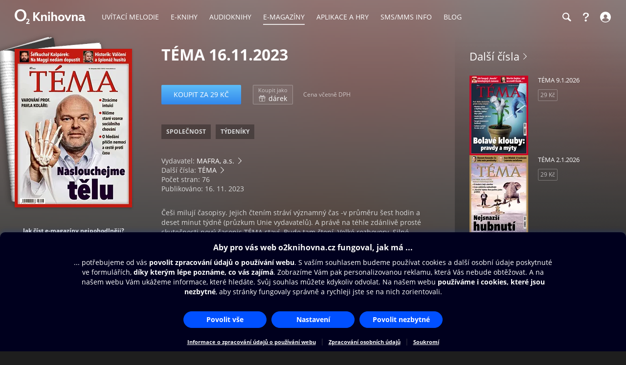

--- FILE ---
content_type: text/html; charset=utf-8
request_url: https://www.o2knihovna.cz/magaziny/mg3-558857
body_size: 42831
content:


<!DOCTYPE html>
<html lang="cs">
<head>
    <meta charset="utf-8">

    <title>TÉMA 16.11.2023 | O2 Knihovna</title>

        <meta name="app-version" content="3.18">

        <meta name="viewport" content="width=device-width, initial-scale=1">

    <meta name="format-detection" content="telephone=no">





    <link rel="stylesheet" type="text/css" media="all" href="/static/main-desktop.css?ts=1764002363">


<link rel="shortcut icon" href="/images/o2/touchIcons/default/favicon.ico" type="image/x-icon">



        <link rel="apple-touch-icon-precomposed" href="/images/o2/touchIcons/default/touchIcon.png">


    
    <meta name="apple-itunes-app" content="app-id=580120391, app-argument=https://www.o2knihovna.cz/magaziny/mg3-558857">

    <meta property="og:type" content="website">
    <meta property="og:site_name" content="O2 Knihovna">
    <meta property="og:url" content="https://www.o2knihovna.cz/magaziny/mg3-558857">
    <meta property="og:locale" content="cs_CZ">
    <meta property="og:title" content="TÉMA 16.11.2023 | O2 Knihovna">
    <meta property="og:description" name="description" content="Češi milují časopisy. Jejich čtením stráví významný čas -v průměru šest hodin a deset minut týdně (průzkum Unie vydavatelů). A právě na téhle zdánlivě…">
    <meta property="og:image" content="https://www.o2knihovna.cz/generated/covers/9c/mg3-558857-360-9c72.jpg">
    

    <link rel="canonical" href="https://www.o2knihovna.cz/magaziny/mg3-558857">


        <script>
            var cmpConfig={cmpid:"34523",cdid:"6889a4ea03f1",exponea:!0,waitforimport:"500",datalayer:"digitalData"};function _cmpInit(){"gdprAppliesGlobally"in window||(window.gdprAppliesGlobally=!0),"cmp_id"in window&&!(window.cmp_id<1)||(window.cmp_id=cmpConfig.cmpid),"cmp_cdid"in window||(window.cmp_cdid=cmpConfig.cdid),"cmp_waitforimport"in window||(window.cmp_waitforimport=cmpConfig.waitforimport),"cmp_datalayername"in window||(window.cmp_datalayername=cmpConfig.datalayer),"cmp_params"in window||(window.cmp_params=""),"cmp_host"in window||(window.cmp_host="cmp.o2.cz"),"cmp_cdn"in window||(window.cmp_cdn="cmps.o2.cz"),"cmp_proto"in window||(window.cmp_proto="https:"),"cmp_codesrc"in window||(window.cmp_codesrc="1"),window.cmp_getsupportedLangs=function(){var e=["DE","EN","FR","IT","NO","DA","FI","ES","PT","RO","BG","ET","EL","GA","HR","LV","LT","MT","NL","PL","SV","SK","SL","CS","HU","RU","SR","ZH","TR","UK","AR","BS"];if("cmp_customlanguages"in window)for(var n=0;n<window.cmp_customlanguages.length;n++)e.push(window.cmp_customlanguages[n].l.toUpperCase());return e},window.cmp_getRTLLangs=function(){var e=["AR"];if("cmp_customlanguages"in window)for(var n=0;n<window.cmp_customlanguages.length;n++)"r"in window.cmp_customlanguages[n]&&window.cmp_customlanguages[n].r&&e.push(window.cmp_customlanguages[n].l);return e},window.cmp_getlang=function(e){return("boolean"!=typeof e&&(e=!0),e&&"string"==typeof cmp_getlang.usedlang&&""!==cmp_getlang.usedlang)?cmp_getlang.usedlang:window.cmp_getlangs()[0]},window.cmp_extractlang=function(e){return -1!=e.indexOf("cmplang=")?-1!=(e=e.substr(e.indexOf("cmplang=")+8,2).toUpperCase()).indexOf("&")&&(e=e.substr(0,e.indexOf("&"))):e="",e},window.cmp_getlangs=function(){var e=window.cmp_getsupportedLangs(),n=[],t=location.hash,i=location.search,a="cmp_params"in window?window.cmp_params:"",p="languages"in navigator?navigator.languages:[];if(""!=cmp_extractlang(t))n.push(cmp_extractlang(t));else if(""!=cmp_extractlang(i))n.push(cmp_extractlang(i));else if(""!=cmp_extractlang(a))n.push(cmp_extractlang(a));else if("cmp_setlang"in window&&""!=window.cmp_setlang)n.push(window.cmp_setlang.toUpperCase());else if("cmp_langdetect"in window&&1==window.cmp_langdetect)n.push(window.cmp_getPageLang());else{if(p.length>0)for(var s=0;s<p.length;s++)n.push(p[s]);"language"in navigator&&n.push(navigator.language),"userLanguage"in navigator&&n.push(navigator.userLanguage)}for(var c=[],s=0;s<n.length;s++){var r=n[s].toUpperCase();!(r.length<2)&&(-1!=e.indexOf(r)?c.push(r):(-1!=r.indexOf("-")&&(r=r.substr(0,2)),-1!=e.indexOf(r)&&c.push(r)))}return 0==c.length&&"string"==typeof cmp_getlang.defaultlang&&""!==cmp_getlang.defaultlang?[cmp_getlang.defaultlang.toUpperCase()]:c.length>0?c:["EN"]},window.cmp_getPageLangs=function(){var e=window.cmp_getXMLLang();return(e=(e=""!=e?[e.toUpperCase()]:[]).concat(window.cmp_getLangsFromURL())).length>0?e:["EN"]},window.cmp_getPageLang=function(){var e=window.cmp_getPageLangs();return e.length>0?e[0]:""},window.cmp_getLangsFromURL=function(){for(var e=window.cmp_getsupportedLangs(),n=location,t="toUpperCase",i=n.hostname[t]()+".",a=n.pathname[t]()+"/",p=[],s=0;s<e.length;s++){var c=a.substring(0,e[s].length+1);if(i.substring(0,e[s].length+1)==e[s]+".")p.push(e[s][t]());else if(5==e[s].length){var r=e[s].substring(3,5)+"-"+e[s].substring(0,2);i.substring(0,r.length+1)==r+"."&&p.push(e[s][t]())}else if(c==e[s]+"/"||c=="/"+e[s])p.push(e[s][t]());else if(c==e[s].replace("-","/")+"/"||c=="/"+e[s].replace("-","/"))p.push(e[s][t]());else if(5==e[s].length){var r=e[s].substring(3,5)+"-"+e[s].substring(0,2),o=a.substring(0,r.length+1);(o==r+"/"||o==r.replace("-","/")+"/")&&p.push(e[s][t]())}}return p},window.cmp_getXMLLang=function(){var e=document.getElementsByTagName("html");if(e.length>0)var e=e[0];else e=document.documentElement;if(e&&e.getAttribute){var n=e.getAttribute("xml:lang");return(("string"!=typeof n||""==n)&&(n=e.getAttribute("lang")),"string"!=typeof n||""==n)?"":-1!=window.cmp_getsupportedLangs().indexOf(n.toUpperCase())?n:""}},function(){var e=document,n=e.getElementsByTagName,t=window,i="",a="",p="",s=function(e){var n="cmp_"+e,i="",a=(e="cmp"+e+"=").length,p=location,s=p.hash,c=p.search,r=s.indexOf(e),o=c.indexOf(e);if(-1!=r)i=s.substring(r+a,9999);else{if(-1==o)return n in t&&"function"!=typeof t[n]?t[n]:"";i=c.substring(o+a,9999)}var m=i.indexOf("&");return -1!=m&&(i=i.substring(0,m)),i},c=s("lang");if(""!=c)p=i=c;else if("cmp_getlang"in t&&(i=t.cmp_getlang().toLowerCase(),a=t.cmp_getlangs().slice(0,3).join("_"),p=t.cmp_getPageLangs().slice(0,3).join("_"),"cmp_customlanguages"in t))for(var r=t.cmp_customlanguages,o=0;o<r.length;o++)r[o].l.toLowerCase()==i&&(i="en");var m="cmp_proto"in t?t.cmp_proto:"https:";"http:"!=m&&"https:"!=m&&(m="https:");var l="cmp_ref"in t?t.cmp_ref:location.href;l.length>300&&(l=l.substring(0,300));var u=function(t){var i=e.createElement("script");i.setAttribute("data-cmp-ab","1"),i.type="text/javascript",i.async=!0,i.src=t;var a=["body","div","span","script","head"],p="currentScript",s="parentElement",c="appendChild",r="body";if(e[p]&&e[p][s])e[p][s][c](i);else if(e[r])e[r][c](i);else for(var o=0;o<a.length;o++){var m=n(a[o]);if(m.length>0){m[0][c](i);break}}},g=s("design"),d=s("regulationkey"),f=s("gppkey"),h=s("att"),v=t.encodeURIComponent,b=!1;try{b=e.cookie.length>0}catch(y){b=!1}var $=m+"//"+t.cmp_host+"/delivery/cmp.php?";$+=("cmp_id"in t&&t.cmp_id>0?"id="+t.cmp_id:"")+("cmp_cdid"in t?"&cdid="+t.cmp_cdid:"")+"&h="+v(l),$+=(""!=g?"&cmpdesign="+v(g):"")+(""!=d?"&cmpregulationkey="+v(d):"")+(""!=f?"&cmpgppkey="+v(f):""),u(($+=(""!=h?"&cmpatt="+v(h):"")+("cmp_params"in t?"&"+t.cmp_params:"")+(b?"&__cmpfcc=1":""))+"&l="+v(i)+"&ls="+v(a)+"&lp="+v(p)+"&o="+new Date().getTime());var _="js",x=""!=s("debugunminimized")?"":".min";"1"==s("debugcoverage")&&(_="instrumented",x=""),"1"==s("debugtest")&&(_="jstests",x=""),u(m+"//"+t.cmp_cdn+"/delivery/"+_+"/cmp_final"+x+".js")}(),window.cmp_addFrame=function(e){if(!window.frames[e]){if(document.body){var n=document.createElement("iframe");n.style.cssText="display:none","cmp_cdn"in window&&"cmp_ultrablocking"in window&&window.cmp_ultrablocking>0&&(n.src="//"+window.cmp_cdn+"/delivery/empty.html"),n.name=e,n.setAttribute("title","Intentionally hidden, please ignore"),n.setAttribute("role","none"),n.setAttribute("tabindex","-1"),document.body.appendChild(n)}else window.setTimeout(window.cmp_addFrame,10,e)}},window.cmp_rc=function(e,n){var t="";try{t=document.cookie}catch(i){t=""}for(var a="",p=0,s=!1;""!=t&&p<100;){for(p++;" "==t.substr(0,1);)t=t.substr(1,t.length);var c=t.substring(0,t.indexOf("="));if(-1!=t.indexOf(";"))var r=t.substring(t.indexOf("=")+1,t.indexOf(";"));else var r=t.substr(t.indexOf("=")+1,t.length);e==c&&(a=r,s=!0);var o=t.indexOf(";")+1;0==o&&(o=t.length),t=t.substring(o,t.length)}return s||"string"!=typeof n||(a=n),a},window.cmp_stub=function(){var e=arguments;if(__cmp.a=__cmp.a||[],!e.length)return __cmp.a;"ping"===e[0]?2===e[1]?e[2]({gdprApplies:gdprAppliesGlobally,cmpLoaded:!1,cmpStatus:"stub",displayStatus:"hidden",apiVersion:"2.2",cmpId:31},!0):e[2](!1,!0):"getUSPData"===e[0]?e[2]({version:1,uspString:window.cmp_rc("__cmpccpausps","1---")},!0):"getTCData"===e[0]?__cmp.a.push([].slice.apply(e)):"addEventListener"===e[0]||"removeEventListener"===e[0]?__cmp.a.push([].slice.apply(e)):4==e.length&&!1===e[3]?e[2]({},!1):__cmp.a.push([].slice.apply(e))},window.cmp_gpp_ping=function(){return{gppVersion:"1.1",cmpStatus:"stub",cmpDisplayStatus:"hidden",signalStatus:"not ready",supportedAPIs:["2:tcfeuv2","5:tcfcav1","7:usnat","8:usca","9:usva","10:usco","11:usut","12:usct"],cmpId:31,sectionList:[],applicableSections:[0],gppString:"",parsedSections:{}}},window.cmp_gppstub=function(){var e=arguments;if(__gpp.q=__gpp.q||[],!e.length)return __gpp.q;var n=e[0],t=e.length>1?e[1]:null,i=e.length>2?e[2]:null,a=null,p=!1;if("ping"===n)a=window.cmp_gpp_ping(),p=!0;else if("addEventListener"===n){__gpp.e=__gpp.e||[],"lastId"in __gpp||(__gpp.lastId=0),__gpp.lastId++;var s=__gpp.lastId;__gpp.e.push({id:s,callback:t}),a={eventName:"listenerRegistered",listenerId:s,data:!0,pingData:window.cmp_gpp_ping()},p=!0}else if("removeEventListener"===n){__gpp.e=__gpp.e||[],a=!1;for(var c=0;c<__gpp.e.length;c++)if(__gpp.e[c].id==i){__gpp.e[c].splice(c,1),a=!0;break}p=!0}else __gpp.q.push([].slice.apply(e));null!==a&&"function"==typeof t&&t(a,p)},window.cmp_msghandler=function(e){var n="string"==typeof e.data;try{var t=n?JSON.parse(e.data):e.data}catch(i){var t=null}if("object"==typeof t&&null!==t&&"__cmpCall"in t){var a=t.__cmpCall;window.__cmp(a.command,a.parameter,function(t,i){var p={__cmpReturn:{returnValue:t,success:i,callId:a.callId}};e.source.postMessage(n?JSON.stringify(p):p,"*")})}if("object"==typeof t&&null!==t&&"__uspapiCall"in t){var a=t.__uspapiCall;window.__uspapi(a.command,a.version,function(t,i){var p={__uspapiReturn:{returnValue:t,success:i,callId:a.callId}};e.source.postMessage(n?JSON.stringify(p):p,"*")})}if("object"==typeof t&&null!==t&&"__tcfapiCall"in t){var a=t.__tcfapiCall;window.__tcfapi(a.command,a.version,function(t,i){var p={__tcfapiReturn:{returnValue:t,success:i,callId:a.callId}};e.source.postMessage(n?JSON.stringify(p):p,"*")},a.parameter)}if("object"==typeof t&&null!==t&&"__gppCall"in t){var a=t.__gppCall;window.__gpp(a.command,function(t,i){var p={__gppReturn:{returnValue:t,success:i,callId:a.callId}};e.source.postMessage(n?JSON.stringify(p):p,"*")},"parameter"in a?a.parameter:null,"version"in a?a.version:1)}},window.cmp_setStub=function(e){e in window&&("function"==typeof window[e]||"object"==typeof window[e]||void 0!==window[e]&&null===window[e])||(window[e]=window.cmp_stub,window[e].msgHandler=window.cmp_msghandler,window.addEventListener("message",window.cmp_msghandler,!1))},window.cmp_setGppStub=function(e){e in window&&("function"==typeof window[e]||"object"==typeof window[e]||void 0!==window[e]&&null===window[e])||(window[e]=window.cmp_gppstub,window[e].msgHandler=window.cmp_msghandler,window.addEventListener("message",window.cmp_msghandler,!1))},"cmp_noiframepixel"in window||window.cmp_addFrame("__cmpLocator"),"cmp_disableusp"in window&&window.cmp_disableusp||"cmp_noiframepixel"in window||window.cmp_addFrame("__uspapiLocator"),"cmp_disabletcf"in window&&window.cmp_disabletcf||"cmp_noiframepixel"in window||window.cmp_addFrame("__tcfapiLocator"),"cmp_disablegpp"in window&&window.cmp_disablegpp||"cmp_noiframepixel"in window||window.cmp_addFrame("__gppLocator"),window.cmp_setStub("__cmp"),"cmp_disabletcf"in window&&window.cmp_disabletcf||window.cmp_setStub("__tcfapi"),"cmp_disableusp"in window&&window.cmp_disableusp||window.cmp_setStub("__uspapi"),"cmp_disablegpp"in window&&window.cmp_disablegpp||window.cmp_setGppStub("__gpp"),window.cmp_disable_spa=!0,"function"==typeof window.__cmp&&(window.__cmp("addEventListener",["consentrejected",window._cmpSaveConsent,!1],null),window.__cmp("addEventListener",["consentapproved",window._cmpSaveConsent,!1],null),window.__cmp("addEventListener",["consentcustom",window._cmpSaveConsent,!1],null))}function _cmpShowConsent(){"function"==typeof window.__cmp&&window.__cmp("showScreen")}function _cmpShowSetting(){"function"==typeof window.__cmp&&window.__cmp("showGDPRScreenAdvanced")}function _cmpShowCookies(){"function"==typeof window.__cmp&&window.__cmp("showCookies")}function _cmpSaveConsent(){if("function"==typeof window.__cmp){var e=window.__cmp("getCMPData"),n=window.__cmp("exportConsent");"object"==typeof e&&"string"==typeof n&&window.exponea.track("consent",{timestamp:Date.now(),source:"page",consentString:n,purposeConsents:JSON.stringify(e.purposeConsents),purposeLegitimateInterests:JSON.stringify(e.purposeLI),vendorConsents:JSON.stringify(e.vendorConsents),vendorLegitimateInterests:JSON.stringify(e.vendorLI)})}}function _exponeaInit(){!0===cmpConfig.exponea&&(!function(e,n,t,i,a,p){function s(e){if("number"!=typeof e)return e;var n=new Date;return new Date(n.getTime()+1e3*e)}function c(e){return e.reduce(function(e,n){return e[n]=function(){e._.push([n.toString(),arguments])},e},{_:[]})}function r(e,n,t){var i=t.createElement(n);i.src=e;var a=t.getElementsByTagName(n)[0];return a.parentNode.insertBefore(i,a),i}function o(e){return"[object Date]"===Object.prototype.toString.call(e)}var m,l,u,g,d,f,h,v,b,y,$,_,x,L,C,k="performance";p.target=p.target||"https://api.exponea.com",p.file_path=p.file_path||p.target+"/js/exponea.min.js",a[n]=c(["anonymize","initialize","identify","getSegments","update","track","trackLink","trackEnhancedEcommerce","getHtml","showHtml","showBanner","showWebLayer","ping","getAbTest","loadDependency","getRecommendation","reloadWebLayers","_preInitialize","_initializeConfig"]),a[n].notifications=c(["isAvailable","isSubscribed","subscribe","unsubscribe"]),a[n].segments=c(["subscribe"]),a[n].snippetVersion="v2.7.0",(m=a)[l=n]["_"+k]={},m[l]["_"+k].nowFn=Date.now,m[l]["_"+k].snippetStartTime=m[l]["_"+k].nowFn(),u=a,g=e,d=p,f=n,h=i,v=RegExp("__exponea_etc__=([\\w-]+)"),u[h]={sdk:u[f],sdkObjectName:f,skipExperiments:!!d.new_experiments,sign:d.token+"/"+(v.exec(g.cookie)||["","new"])[1],path:d.target},b=p,y=t,$=e,r(b.file_path,y,$),function(e,n,t,i,a,p,c){if(e.new_experiments){!0===e.new_experiments&&(e.new_experiments={});var m,l=e.new_experiments.hide_class||"xnpe_async_hide",u=e.new_experiments.timeout||4e3,g=encodeURIComponent(p.location.href.split("#")[0]);e.cookies&&e.cookies.expires&&("number"==typeof e.cookies.expires||o(e.cookies.expires)?m=s(e.cookies.expires):e.cookies.expires.tracking&&("number"==typeof e.cookies.expires.tracking||o(e.cookies.expires.tracking))&&(m=s(e.cookies.expires.tracking))),m&&m<new Date&&(m=void 0);var d,f,h,v,b,y=e.target+"/webxp/"+n+"/"+p[t].sign+"/modifications.min.js?http-referer="+g+"&timeout="+u+"ms"+(m?"&cookie-expires="+Math.floor(m.getTime()/1e3):"");"sync"===e.new_experiments.mode&&p.localStorage.getItem("__exponea__sync_modifications__")?(d=y,f=n,h=p,v=c,h[b=t][f]="<"+f+' src="'+d+'"></'+f+">",v.writeln(h[b][f]),v.writeln("<"+f+">!"+b+".init && document.writeln("+b+"."+f+'.replace("/'+f+'/", "/'+f+'-async/").replace("><", " async><"))</'+f+">")):function(e,n,t,i,a,p,s,c){p.documentElement.classList.add(e);var o=r(t,i,p);function m(){a[c].init||r(t.replace("/"+i+"/","/"+i+"-async/"),i,p)}function l(){p.documentElement.classList.remove(e)}o.onload=m,o.onerror=m,a.setTimeout(l,n),a[s]._revealPage=l}(l,u,y,n,p,c,a,t)}}(p,t,i,0,n,a,e),_=a,x=n,L=p,_[x]._initializeConfig(L),(null===(C=L.experimental)||void 0===C?void 0:C.non_personalized_weblayers)&&_[x]._preInitialize(L),_[x].start=function(e){e&&Object.keys(e).forEach(function(n){return L[n]=e[n]}),_[x].initialize(L)}}(document,"exponea","script","webxpClient",window,{target:"https://api-exponea.o2.cz",token:"5851ab46-b9d8-11e9-beef-92ec88286fd6",experimental:{non_personalized_weblayers:!0},track:{google_analytics:!1},cookies:{expires:31536e3}}),exponea.start())}_cmpInit(),_exponeaInit();
        </script>
<script src="https://cdnjs.cloudflare.com/ajax/libs/jquery/3.7.1/jquery.min.js" integrity="sha512-v2CJ7UaYy4JwqLDIrZUI/4hqeoQieOmAZNXBeQyjo21dadnwR+8ZaIJVT8EE2iyI61OV8e6M8PP2/4hpQINQ/g==" crossorigin="anonymous" referrerpolicy="no-referrer"></script>
    <script src="/static/main.js?ts=1760366899"></script>



    <script>
        window.digitalData = [{
            version: "1.0",

            page: "o2active:e-magazíny:téma 16.11.2023",
            language: "cz",

            section: "E-magazíny",
            contentProvider: "Floowie",
            contentType: "E-magazíny",
            contentName: "TÉMA 16.11.2023",
            contentId: "mg3-558857",
            
            
            userState: "anonymous",
            
            
            
            saleType: "sale",
            

            
            

            app: "o2active",
            appVersion: "3.18"
        }];

    </script>

        <script src="https://assets.adobedtm.com/launch-ENaa2a0632d13e4abc843b84c9fd462a85.min.js"></script>


</head>

<body>
    

<div id="pageBg" class="page-bg" aria-hidden="true">
    <div class="page-bg__port">
            <div class="page-bg__holder">
                <div class="page-bg__image">
                    <img src="https://www.o2knihovna.cz/generated/bg/9c/item-mg3-558857-port-9c72.webp" fetchpriority="low" alt="Pozadí stránky">
                </div>
            </div>
    </div>

    <div class="page-bg__land">
            <div class="page-bg__holder">
                <div class="page-bg__image">
                    <img src="https://www.o2knihovna.cz/generated/bg/9c/item-mg3-558857-land-9c72.webp" fetchpriority="low" alt="Pozadí stránky">
                </div>
            </div>
    </div>

    <div class="page-bg__dark-detail"><div class="in"></div></div>
</div>


            <header id="top">


<menu class="access-menu">
    <li><a href="#content">Přeskočit na hlavní obsah</a></li>
    <li><a id="access-search-link" href="#header-search-input" aria-controls="search-toolbar">Přeskočit na hledání</a></li>
</menu>

<div class="content">
    <div class="header">
        <div class="left-menu">
            <a id="open-main-menu" href="#main-menu" class="header__icon header__icon--text">
                <svg><use href="/images/header-icons.svg?v=3#menu"></use></svg>
                <span class="header__menu-text">MENU</span>
            </a>
        </div>

        <a class="header__logo" href="/"><img src="/images/o2-knihovna.svg?v=3" width="146" height="30" alt="O2 Knihovna"></a>

        <div id="main-menu" class="main-menu" role="dialog" aria-modal="false" aria-label="Hlavní menu">
            <div class="focus-trap-begin invisible"></div>

            <div class="left-menu">
                <button id="close-main-menu" class="header__icon header__icon--text">
                    <svg><use href="/images/header-icons.svg?v=3#close"></use></svg>
                    <span class="header__menu-text">Zavřít</span>
                </button>
            </div>

            <nav>
                <menu>
                    <li  class="main-menu__item">
                        <a href="/uvitaci-melodie/"><span>Uvítací melodie</span></a>
                    </li>
                    <li  class="main-menu__item">
                        <a href="/knihy/"><span>E-knihy</span></a>
                    </li>
                    <li  class="main-menu__item">
                        <a href="/audioknihy/"><span>Audioknihy</span></a>
                    </li>
                    <li  class="main-menu__item main-menu__item--active">
                        <a href="/magaziny/"><span>E-magazíny</span></a>
                    </li>
                    <li  class="main-menu__item">
                        <a href="/aplikace/"><span>Aplikace a hry</span></a>
                    </li>
                    <li id="sms-menu-item" class="main-menu__item">
                        <a href="/sms-info/"><span>SMS/MMS Info</span></a>
                    </li>
                    <li  class="main-menu__item">
                        <a href="/blog/"><span>Blog</span></a>
                    </li>
                    <li id="help-menu-item" class="main-menu__item">
                        <a href="/napoveda/"><span>Nápověda</span></a>
                    </li>
                </menu>
            </nav>

            <div class="focus-trap-end invisible"></div>
        </div>

        <nav class="right-menu" aria-label="Vedlejší menu">
            <menu>
                <li id="o2-cz-menu-item" class="right-menu__item">
                    <a href="https://www.o2.cz/" class="header__text" target="_blank">
                        <span>O2.cz</span>
                    </a>
                </li>
                <li class="right-menu__item">
                    <a id="open-search-toolbar" class="header__icon" title="Hledání" aria-label="Hledání" aria-controls="search-toolbar" href="/magaziny/hledani">
                        <svg><use href="/images/header-icons.svg?v=3#search"></use></svg>
                    </a>
                </li>
                <li id="help-menu-button" class="right-menu__item">
                    <a class="header__icon" title="Nápověda" aria-label="Nápověda" href="/napoveda/">
                        <svg><use href="/images/header-icons.svg?v=3#help"></use></svg>
                    </a>
                </li>
                <li class="right-menu__item">
                    <a id="open-login" class="header__icon header__icon--text" aria-label="Přihlásit se" href="/prihlaseni/">
                        <svg><use href="/images/header-icons.svg?v=3#user"></use></svg>
                        <span class="header__login-text">Přihlásit se</span>
                    </a>
                </li>
            </menu>
        </nav>


        <div id="login" role="dialog" aria-modal="false" aria-label="Přihlášení" class="login login--panel hidden">
            <div class="focus-trap-begin invisible"></div>
            <h3>
                Přihlášení
                <button id="close-login" class="toolbar-close" title="Zavřít">
                    <svg><use href="/images/header-icons.svg?v=3#close"></use></svg>
                </button>
            </h3>

<div id="snippet--loginForm">                    <div class="form">
                        <p class="form__note">
                            Zadejte Vaše mobilní číslo, a poté vyplňte jednorázový kód, který Vám pošleme v SMS.
                        </p>
<form action="/magaziny/mg3-558857" method="post" id="frm-loginForm1Header" novalidate="novalidate" class="ajax">


<div class="row required">
	<label class="required" for="frm-loginForm1Header-phone">Telefon:<span>*</span></label>

	<input type="tel" name="phone" placeholder="Mobilní číslo" id="frm-loginForm1Header-phone" required data-nette-rules='[{"op":":filled","msg":"Zadejte mobilní číslo."},{"op":":pattern","msg":"Nesprávný formát mobilního čísla.","arg":"((00|[+])?420)?[\\s-]*(60[1-8]|70[2-5]|7[237][0-9]|79[0123579])([\\s-]*[0-9]){6}"}]' class="input">
</div>

<div class="buttons wide">
	

	<input type="submit" name="_submit" class="button button--blue" value="Poslat ověřovací SMS">
</div>


<div><input type="hidden" name="_token_" value="bta7pwpwa7a8vWTCWfUFXd/ytKbvCnTi/V/9k="><input type="hidden" name="_do" value="loginForm1Header-submit"><!--[if IE]><input type=IEbug disabled style="display:none"><![endif]--></div>
</form>
                    </div>
</div>

            <div class="focus-trap-end invisible"></div>
        </div>
    </div>
</div>

<div id="search-toolbar" class="toolbar hidden" role="dialog" aria-modal="false" aria-label="Hledání">
    <div class="focus-trap-begin invisible"></div>

    <div class="content">
        <div class="toolbar__in">
            <span class="header__logo" aria-hidden="true"><img src="/images/o2-knihovna.svg?v=3" width="146" height="30" alt="O2 Knihovna"></span>

            <div class="search-form search-form--header">
                <form action="/hledani" method="get" id="frm-headerSearchForm" novalidate="novalidate">
                    <input type="search" name="q" id="header-search-input" autocomplete="off" placeholder="Hledejte v O2 Knihovně" aria-label="Hledejte v O2 Knihovně" aria-controls="snippet--searchAutocomplete" aria-autocomplete="list" required data-nette-rules='[{"op":":filled","msg":"Zadejte výraz pro hledání."},{"op":":minLength","msg":"Zadejte alespoň 3 znaky.","arg":3}]'>
                    <input type="hidden" name="typeId" value="3">
                    <button type="submit" name="_submit" title="Hledat" aria-label="Hledat"><svg><use href='/images/header-icons.svg?v=3#search'/></svg></button>
                <input type="hidden" name="do" value="headerSearchForm-submit"></form>

<div id="snippet--searchAutocomplete">
</div>
            </div>

            <button id="close-search-toolbar" class="toolbar-close" title="Zavřít" href="/">
                <svg><use href="/images/header-icons.svg?v=3#close"></use></svg>
            </button>
        </div>
    </div>

    <div class="focus-trap-end invisible"></div>
</div>

    </header>


    <main id="page">

<main id="content" class="content">
    <div class="detail detail--magazine">
        <aside id="leftCol" class="leftCol" aria-label="Levý sloupec">

<div class="detail__cover">
    <picture>

            <source type="image/webp" media="(min-width: 1024px)" srcset="/generated/covers/9c/mg3-558857-240-9c72.webp, /generated/covers/9c/mg3-558857-360-9c72.webp 1.5x">
            <source type="image/webp" media="(min-width: 720px)" srcset="/generated/covers/9c/mg3-558857-180-9c72.webp, /generated/covers/9c/mg3-558857-360-9c72.webp 1.5x">
            <source type="image/webp" media="(min-width: 600px)" srcset="/generated/covers/9c/mg3-558857-180-9c72.webp, /generated/covers/9c/mg3-558857-240-9c72.webp 1.5x, /generated/covers/9c/mg3-558857-360-9c72.webp 2x">
            <source type="image/webp" srcset="/generated/covers/9c/mg3-558857-180-9c72.webp">

        <img src="/generated/covers/9c/mg3-558857-360-9c72.jpg" width="120" height="120"
            style="aspect-ratio: 0.738462 auto"
            alt="Obálka e-magazínu TÉMA 16.11.2023">
    </picture>
</div>
            <div class="holder"></div>
        </aside>

        <div class="middleCol">
            <div class="in">
                <div class="headerPart" id="snippet--detailHeader">
                    

<h1>TÉMA 16.11.2023</h1>

                </div>

                <div class="buyPart" id="snippet--buyPart">
                    







    <div class="purchase-box">

            <p class="buttons">
                <a href="/magaziny/mg3-558857/koupit" class="button button--blue ajax" data-overlay="snippets">Koupit za 29 Kč</a>




            <a href="/magaziny/mg3-558857/koupit?gift=1" class="button button--light button--gift ajax" data-overlay="snippets">
                <span class="note">Koupit jako</span><br>
                <span class="button__icon button__icon--gift"></span> dárek
            </a>

                <span class="note note--dph">Cena včetně DPH</span>
            </p>

    </div>



                    <div id="tags" class="tags">
                        <div class="tags__item">
                            <a class="tags__in" href="/magaziny/kategorie/mg3-18"><span>Společnost</span></a>
                        </div>
                        <div class="tags__item">
                            <a class="tags__in" href="/magaziny/kategorie/mg3-28"><span>Týdeníky</span></a>
                        </div>
                    </div>
                </div>

                <div class="textPart">
                    <p>
                            Vydavatel: <a class="soft-link" href="/magaziny/vydavatel/401">MAFRA, a.s.</a><br>
                            Další čísla: <a class="soft-link" href="/magaziny/periodikum/48">TÉMA</a> <br>
                            Počet stran: 76<br>

                        Publikováno: 16. 11. 2023
                    </p>



<div class="collapse">
    <div class="collapse__frame">
        <div class="collapse__content">
            <p>Češi milují časopisy. Jejich čtením stráví významný čas -v průměru šest hodin a deset minut týdně (průzkum Unie vydavatelů). A právě na téhle zdánlivě prosté skutečnosti nový časopis TÉMA staví. Bude tam čtení. Velké rozhovory. Silné příběhy. Významné informace i emoce. TÉMA je zpravodajsko-společenský časopis se širokým záběrem, popisující život v celé jeho pestrosti. Časopis TÉMA může být vnímán jako hodnota „mám co číst“. Tradice silné značky vydavatelství MAFRA a redakce složená z elitních žurnalistů dávají velkou naději, že tomu tak skutečně bude.</p>
        </div>
    </div>
    <a class="collapse__more" href="#">více</a>
</div>
                </div>


                <div id="relatedPartHolder">
                    <div id="relatedPart" class="relatedPart">


    <div class="list-title">
        <a class="soft-link" href="/magaziny/periodikum/48">Další čísla</a>
    </div>
    <div class="related magazines">





<div class="list-item-holder" data-idx="0">
    <div class="list-item">
        <a href="/magaziny/mg3-592163">
            <picture class="list-item__icon-box">

                    <source type="image/webp" srcset="/generated/covers/01/mg3-592163-120-011f.webp, /generated/covers/01/mg3-592163-240-011f.webp 2x">

                <img src="/generated/covers/01/mg3-592163-360-011f.jpg"
                    width="120" height="120" loading="lazy" alt="Obálka e-magazínu TÉMA 9.1.2026" class="list-item__icon">
            </picture>
            <div class="list-item__title">
                TÉMA 9.1.2026
            </div>
        </a>
        <div class="list-item__buttons">
                            <button data-url="/magaziny/mg3-592163/koupit" class="button ajax" data-overlay="snippets">29 Kč</button>

        </div>
    </div>
</div>





<div class="list-item-holder" data-idx="0">
    <div class="list-item">
        <a href="/magaziny/mg3-591912">
            <picture class="list-item__icon-box">

                    <source type="image/webp" srcset="/generated/covers/fc/mg3-591912-120-fce0.webp, /generated/covers/fc/mg3-591912-240-fce0.webp 2x">

                <img src="/generated/covers/fc/mg3-591912-360-fce0.jpg"
                    width="120" height="120" loading="lazy" alt="Obálka e-magazínu TÉMA 2.1.2026" class="list-item__icon">
            </picture>
            <div class="list-item__title">
                TÉMA 2.1.2026
            </div>
        </a>
        <div class="list-item__buttons">
                            <button data-url="/magaziny/mg3-591912/koupit" class="button ajax" data-overlay="snippets">29 Kč</button>

        </div>
    </div>
</div>





<div class="list-item-holder" data-idx="0">
    <div class="list-item">
        <a href="/magaziny/mg3-591585">
            <picture class="list-item__icon-box">

                    <source type="image/webp" srcset="/generated/covers/1f/mg3-591585-120-1fee.webp, /generated/covers/1f/mg3-591585-240-1fee.webp 2x">

                <img src="/generated/covers/1f/mg3-591585-360-1fee.jpg"
                    width="120" height="120" loading="lazy" alt="Obálka e-magazínu TÉMA 19.12.2025" class="list-item__icon">
            </picture>
            <div class="list-item__title">
                TÉMA 19.12.2025
            </div>
        </a>
        <div class="list-item__buttons">
                            <button data-url="/magaziny/mg3-591585/koupit" class="button ajax" data-overlay="snippets">29 Kč</button>

        </div>
    </div>
</div>





<div class="list-item-holder" data-idx="0">
    <div class="list-item">
        <a href="/magaziny/mg3-591301">
            <picture class="list-item__icon-box">

                    <source type="image/webp" srcset="/generated/covers/44/mg3-591301-120-443d.webp, /generated/covers/44/mg3-591301-240-443d.webp 2x">

                <img src="/generated/covers/44/mg3-591301-360-443d.jpg"
                    width="120" height="120" loading="lazy" alt="Obálka e-magazínu TÉMA 12.12.2025" class="list-item__icon">
            </picture>
            <div class="list-item__title">
                TÉMA 12.12.2025
            </div>
        </a>
        <div class="list-item__buttons">
                            <button data-url="/magaziny/mg3-591301/koupit" class="button ajax" data-overlay="snippets">29 Kč</button>

        </div>
    </div>
</div>





<div class="list-item-holder" data-idx="0">
    <div class="list-item">
        <a href="/magaziny/mg3-591029">
            <picture class="list-item__icon-box">

                    <source type="image/webp" srcset="/generated/covers/b7/mg3-591029-120-b70d.webp, /generated/covers/b7/mg3-591029-240-b70d.webp 2x">

                <img src="/generated/covers/b7/mg3-591029-360-b70d.jpg"
                    width="120" height="120" loading="lazy" alt="Obálka e-magazínu TÉMA 5.12.2025" class="list-item__icon">
            </picture>
            <div class="list-item__title">
                TÉMA 5.12.2025
            </div>
        </a>
        <div class="list-item__buttons">
                            <button data-url="/magaziny/mg3-591029/koupit" class="button ajax" data-overlay="snippets">29 Kč</button>

        </div>
    </div>
</div>





<div class="list-item-holder" data-idx="0">
    <div class="list-item">
        <a href="/magaziny/mg3-590765">
            <picture class="list-item__icon-box">

                    <source type="image/webp" srcset="/generated/covers/07/mg3-590765-120-07a0.webp, /generated/covers/07/mg3-590765-240-07a0.webp 2x">

                <img src="/generated/covers/07/mg3-590765-360-07a0.jpg"
                    width="120" height="120" loading="lazy" alt="Obálka e-magazínu TÉMA 28.11.2025" class="list-item__icon">
            </picture>
            <div class="list-item__title">
                TÉMA 28.11.2025
            </div>
        </a>
        <div class="list-item__buttons">
                            <button data-url="/magaziny/mg3-590765/koupit" class="button ajax" data-overlay="snippets">29 Kč</button>

        </div>
    </div>
</div>
    </div>

                    </div>
                </div>

                <div id="infoPartHolder">
                    <div id="infoPart" class="infoPart">


<div class="app-box">
    
        <h3>Jak číst e-magazíny nejpohodlněji?</h3>
        <hr>
    <div class="app-box__app">
        <img src="/images/app-icon.svg" width="50" height="50" alt="Ikona aplikace O2 Knihovna">

        <div class="app-box__col">
            <strong>V aplikaci O2 Knihovna</strong><br>
            <div class="note">
                &bull; bez registrace<br>
                &bull; na telefonu i tabletu
            </div>
            <a href="/aplikace/ap4-58" class="button button--light">Stáhnout zdarma</a>
        </div>
    </div>
</div>
                    </div>
                </div>
            </div>
        </div>

        <aside id="rightCol" class="rightCol" aria-label="Pravý sloupec"></aside>
    </div>
</main>

<script>
    $(function() {
        initDetail();
        initMutations();
    });
</script>

    </main>

            <div id="bottomAnchor"></div>
    <footer id="bottom">




<div class="footer content">
    <div class="footer__top">
        <div class="footer_column">
            <h3 class="footer__title">Obsah ke stažení <button class="footer__arrow" aria-controls="footer-menu-content" aria-label="Rozbalit/sbalit"><span></span></button></h3>
            <menu id="footer-menu-content" class="footer__menu footer__menu--double">
                <li class="footer__menu-item">
                    <a href="/uvitaci-melodie/">Uvítací melodie</a>
                </li>
                <li class="footer__menu-item">
                    <a href="/knihy/">E-knihy</a>
                </li>
                <li class="footer__menu-item">
                    <a href="/audioknihy/">Audioknihy</a>
                </li>
                <li class="footer__menu-item">
                    <a href="/magaziny/">E-magazíny</a>
                </li>
                <li class="footer__menu-item">
                    <a href="/aplikace/">Aplikace a hry</a>
                </li>
                <li class="footer__menu-item">
                    <a href="/sms-info/">SMS/MMS Info</a>
                </li>
                <li class="footer__menu-item">
                    <a href="/blog/">Blog</a>
                </li>
            </menu>
        </div>

        <div class="footer_column">
            <h3 class="footer__title">Moje O2 Knihovna <button class="footer__arrow" aria-controls="footer-menu-portal" aria-label="Rozbalit/sbalit"><span></span></button></h3>
            <menu id="footer-menu-portal" class="footer__menu">
                <li class="footer__menu-item">
                    <a href="/prihlaseni/">Přihlásit se</a>
                </li>
                <li class="footer__menu-item">
                    <a href="/moje/darkovy-poukaz">Dárkový poukaz</a>
                </li>
                <li class="footer__menu-item">
                    <a href="/napoveda/">Nápověda</a>
                </li>
                <li class="footer__menu-item">
                    <a href="/napiste-nam/">Napište nám</a>
                </li>
            </menu>
        </div>

        <div class="footer_column">
            <h3 class="footer__title">Další zábava <button class="footer__arrow" aria-controls="footer-menu-services" aria-label="Rozbalit/sbalit"><span></span></button></h3>
            <menu id="footer-menu-services" class="footer__menu">
                <li class="footer__menu-item">
                    <a href="https://www.o2.cz/osobni/oneplay" target="_blank">Oneplay</a>
                </li>
                <li class="footer__menu-item">
                    <a href="https://www.o2.cz/osobni/oneplay/originaly" target="_blank">Oneplay Originály</a>
                </li>
                <li class="footer__menu-item">
                    <a href="https://www.o2.cz/osobni/oneplay/sport" target="_blank">Sport</a>
                </li>
            </menu>
        </div>
        <div class="clear"></div>
    </div>

    <p class="footer__left">
        © O2 Czech Republic a.s.
        <span class="footer__icons">
            <a href="https://www.instagram.com/o2_cz/" target="_blank" rel="noreferrer" title="Instagram" aria-label="Instagram">
                <svg><use href="/images/social-icons.svg#instagram"></use></svg>
            </a>
            <a href="https://www.facebook.com/o2cz" target="_blank" rel="noreferrer" title="Facebook" aria-label="Facebook">
                <svg><use href="/images/social-icons.svg#facebook"></use></svg>
            </a>
            <a href="https://x.com/O2_CZ" target="_blank" rel="noreferrer" title="X.com" aria-label="X.com">
                <svg><use href="/images/social-icons.svg#x"></use></svg>
            </a>
            <a href="https://www.youtube.com/user/o2cz" target="_blank" rel="noreferrer" title="YouTube" aria-label="YouTube">
                <svg><use href="/images/social-icons.svg#youtube"></use></svg>
            </a>
        </span>
    </p>

    <ul class="footer__links">
        <li><a href="/dokumenty/O2Knihovna-Nakupni_rad.pdf" target="_blank" title="Nákupní řád obchodu O2 Knihovna (PDF)" aria-label="Nákupní řád obchodu O2 Knihovna (PDF)">Nákupní řád</a></li>
        <li>
            <a href="/dokumenty/O2Knihovna-Pristupnost.pdf" target="_blank" title="Informace o přístupnosti (PDF)" aria-label="Informace o přístupnosti (PDF)">Přístupnost</a>
            <a href="/dokumenty/O2Knihovna-Pristupnost.mp3" target="_blank" title="Audioverze informací o přístupnosti (mp3)" aria-label="Audioverze informací o přístupnosti (mp3)">
                <svg><use href="/images/header-icons.svg?v=3#tts"></use></svg>
            </a>
        </li>
        <li><a href="https://www.o2.cz/soukromi/zasady-zpracovani-osobnich-udaju" target="_blank">Zásady zpracování osobních údajů</a></li>
        <li><a href="https://www.o2.cz/soukromi/cookies">Cookies</a></li>
        <li><a id="cmp-settings" href="">Nastavení cookies</a></li>
        <script>
            if (typeof __cmp === 'function') {
                document.getElementById("cmp-settings").onclick = function() {
                    __cmp('showGDPRScreenAdvanced');
                    return false;
                };
            } else {
                document.getElementById("cmp-settings").parentElement.remove();
            }
        </script>
    </ul>

    <div class="footer__logo"></div>
</div>
    </footer>


    
<div id="overlay" class="overlay" role="dialog" aria-modal="true" data-label="Univerzální dialog s obsahem">
    <div class="focus-trap-begin"></div>

    <div class="toolbar">
        <div class="content">
            <div class="toolbar__in">
                <a id="close-overlay" class="toolbar-close" title="Zavřít" aria-label="Zavřít" href="/magaziny/mg3-558857">
                    <svg><use href="/images/header-icons.svg?v=3#close"></use></svg>
                </a>
            </div>
        </div>
    </div>

    <div class="overlay__content" id="snippet--overlayContent"></div>
    <iframe id="overlay-frame" class="overlay__frame"></iframe>

    <div class="focus-trap-end"></div>
</div>

    <script>(typeof _satellite !== "undefined") && _satellite.pageBottom();</script>


    <script>
        if (typeof exponea === "object" && typeof exponea.track === "function") {

            exponea.track("library_content_view", {
                page_name: "o2active:e-magazíny:téma 16.11.2023",
                section: "E-magazíny",
                content_provider: "Floowie",
                content_type: "E-magazíny",
                content_name: "TÉMA 16.11.2023",
                content_id: "mg3-558857",
                
                
                location: document.location.href
            });
        }
    </script>


</body>
</html>



--- FILE ---
content_type: text/css
request_url: https://www.o2knihovna.cz/static/main-desktop.css?ts=1764002363
body_size: 124157
content:
html,body,div,p,hr,h1,h2,h3,h4,h5,h6,table,tbody,th,td,form,fieldset,textarea,option,ul,ol,li,img,.list-title{padding:0;margin:0;border:none;background:transparent;vertical-align:top;text-align:left;font-weight:normal;font-size:14px;font-family:'Open Sans',Verdana,sans-serif;line-height:1.4}
html{overflow-y:scroll;-webkit-text-size-adjust:none;-moz-text-size-adjust:none;text-size-adjust:none;-webkit-font-smoothing:antialiased;-moz-osx-font-smoothing:grayscale}
input{padding:0;margin:0;text-align:left;font-weight:normal;font-size:medium;font-family:'Open Sans',Verdana,sans-serif;line-height:1.4}
input[type="button"]{cursor:pointer}
button{text-align:left;font-weight:normal;font-size:medium;font-family:'Open Sans',Verdana,sans-serif;line-height:1.4;cursor:pointer}
textarea{font-size:medium}
select{text-align:left;font-weight:normal;font-size:medium;font-family:'Open Sans',Verdana,sans-serif;line-height:1.4}
table{border-spacing:0}
img,input{vertical-align:middle}
ul{padding-left:32px;list-style-position:outside}
ol{padding-left:34px;list-style-position:outside}
input[type=text],textarea{-webkit-user-modify:read-write-plaintext-only}
:focus{outline:none}
button::-moz-focus-inner,input[type=submit]::-moz-focus-inner{border:0}
select:-moz-focusring{color:transparent;text-shadow:0 0 0 #000}
.clear{display:block;clear:both;height:0;font-size:0;line-height:0}
.left{text-align:left !important}
.right{text-align:right !important}
.center{text-align:center !important}
.small{font-size:12px}
.nowrap{white-space:nowrap}
.bigger{font-size:150%}
.invisible{width:1px;height:1px;margin:-1px;overflow:hidden;position:absolute;padding:0;border:none;clip:rect(0,0,0,0)}
.marginTopNone{margin-top:0 !important}
.marginBottomNone{margin-bottom:0 !important}
@media only screen and (min-width:600px){
.justify{text-align:justify !important}
}
@font-face{font-family:'Open Sans';font-style:normal;font-weight:300;src:local('Open Sans Light'),local('OpenSans-Light'),url('../fonts/open-sans/open-sans-v20-300.woff2') format('woff2'),url('../fonts/open-sans/open-sans-v20-300.woff') format('woff');font-display:swap}
@font-face{font-family:'Open Sans';font-style:normal;font-weight:400;src:local('Open Sans Regular'),local('OpenSans-Regular'),url('../fonts/open-sans/open-sans-v20-regular.woff2') format('woff2'),url('../fonts/open-sans/open-sans-v20-regular.woff') format('woff');font-display:swap}
@font-face{font-family:'Open Sans';font-style:normal;font-weight:600;src:local('Open Sans SemiBold'),local('OpenSans-SemiBold'),url('../fonts/open-sans/open-sans-v20-600.woff2') format('woff2'),url('../fonts/open-sans/open-sans-v20-600.woff') format('woff');font-display:swap}
@font-face{font-family:'Open Sans';font-style:normal;font-weight:700;src:local('Open Sans Bold'),local('OpenSans-Bold'),url('../fonts/open-sans/open-sans-v20-700.woff2') format('woff2'),url('../fonts/open-sans/open-sans-v20-700.woff') format('woff');font-display:swap}
html{height:100%}
html.no-scroll{overflow:hidden}
html.no-scroll body{overscroll-behavior:none}
body{position:relative;min-height:100%;background:#1e1e1e;color:#d9d9d9}
a{color:#8ec6f7;transition:color 0.1s ease 0s;border-radius:0.5px}
a:hover,a:active{color:#bedefa}
.overthrow-enabled .overthrow{overflow-x:auto;-webkit-overflow-scrolling:touch}
.content{position:relative;max-width:1440px;margin:0 auto}
.content:after{display:block;content:'';clear:both}
.content.content-300{max-width:360px}
.content.content-600{max-width:600px}
.content.content-700{max-width:700px}
.content.content-800{max-width:820px}
.content.content-970{max-width:970px}
.content.content-1000{max-width:1000px}
.tabletOnly{display:none}
h1,h2,.list-title{margin:30px 20px;color:#fff}
h1:after,h2:after{content:'';display:block;clear:right}
h1 .subtitle,h2 .subtitle{display:block;font-size:14px;margin-left:1px;color:rgba(255,255,255,0.65)}
h1 .button,h2 .button{float:right;margin-left:8px;padding:8px 8px 6px 8px;font-size:14px;font-weight:normal}
h1 .right,h2 .right{float:right;margin-left:8px}
h1 .soft-link,h2 .soft-link{padding-top:0;padding-bottom:0}
h1{font-size:24px;font-weight:300}
h1 .subtitle{margin-top:5px}
h1 .subtitle__separator{margin:0 5px}
h1 sup{font-size:0.65em;color:rgba(255,255,255,0.65)}
h2,.list-title{margin-bottom:15px;font-size:20px}
h3{margin:25px 20px 15px;font-weight:bold;color:#f0f0f0;font-size:14px}
h1 + h2,h2 + h3{margin-top:10px}
h2 + form h3:first-child{margin-top:15px}
p{margin:15px 20px}
p a{padding:4px 0}
p a:has(picture){display:inline-block;padding:0}
p a:has(picture):focus-visible{outline-offset:2px}
ul,ol{margin:15px 20px 15px 10px;padding-left:25px}
li{margin-top:10px}
menu{margin:0;padding:0;list-style:none}
menu li{margin-top:0}
hr{border-top:1px solid rgba(255,255,255,0.25)}
strong{color:#fff;font-weight:bold}
strong.blue{font-weight:normal;color:#6ac4ff}
#page > .content:first-child > p:first-child{margin-top:15px}
.block{margin:20px 0;background:rgba(0,0,0,0.25);overflow:hidden}
.block > h2:first-child,.block > h3:first-child,.block > .content:first-child > h2:first-child,.block > .content:first-child > h3:first-child,.block > .content:first-child .col:first-child > h2:first-child,.block > .content:first-child .col:first-child > h3:first-child{margin-top:15px}
.block > .image:last-child,.block > .content:last-child > .image:last-child,.block > .content:last-child .col:last-child > .image:last-child{margin-top:15px}
.block + .block{margin-top:-20px}
.note{color:rgba(255,255,255,0.65);font-size:12px}
.note a{color:inherit}
.note a:hover,.note a:active{color:#bedefa}
.expired{color:#f66}
.with-minor-link a{color:inherit}
.with-minor-link a:hover,.with-minor-link a:active{color:#bedefa}
.box{margin:20px 20px;border:1px solid rgba(255,255,255,0.15);border-radius:2px;background:rgba(0,0,0,0.25)}
.box h3,.box p{margin-left:20px;margin-right:20px}
.box h3:first-child{margin-top:15px}
.box .form{display:block;margin:0 0 10px 0}
.box--payment .table table{width:100%}
.box--shrinkable table{width:100%}
#page{padding-bottom:30px}
.page__content{padding-bottom:30px;margin-bottom:-30px}
@media only screen and (min-width:440px){
.box--shrinkable{display:table}
.box--shrinkable table{width:auto}
}
@media only screen and (min-width:720px){
.tabletOnly{display:inherit}
.phoneOnly{display:none}
h1{font-size:36px;margin:40px 30px}
h1 .button{margin-top:6px}
h2,.list-title{font-size:22px;margin:60px 30px 20px}
h3{margin:40px 30px 20px}
p{margin:20px 30px}
ul,ol{margin:20px 30px 20px 20px}
.box{margin:30px 30px;padding:5px 0}
.box h1,.box h2{margin-top:20px}
.box h3,.box p{margin-left:30px;margin-right:30px}
.box p:first-child{margin-top:15px}
.box p:last-child{margin-bottom:15px}
.box--payment{width:380px;max-width:100%}
.box--payment-center{margin-left:auto;margin-right:auto}
.block{margin:40px 0}
.block > .content:first-child > h2:first-child,.block > .content:first-child > h3:first-child,.block > .content:first-child > p:first-child{margin-top:30px}
.block > .content:last-child > p:last-child{margin-bottom:30px}
.block + .block{margin-top:-40px}
#page{padding-bottom:50px}
#page > .content:first-child > h2:first-child,#page > .content:first-child > h3:first-child,#page > .content:first-child > p:first-child{margin-top:30px}
.page__content{padding-bottom:50px;margin-bottom:-50px}
}
table.textTable{margin:15px 20px;border-collapse:collapse}
table.textTable[align="center"]{margin-left:auto;margin-right:auto}
table.textTable[align="right"]{float:none;margin-left:auto}
table.textTable[align="left"]{float:none}
table.textTable th{background:rgba(0,0,0,0.25);color:#d9d9d9;font-weight:bold}
table.textTable th,table.textTable td{border:1px solid rgba(255,255,255,0.15);padding:3px 10px 3px 5px}
table.textTable th p,table.textTable td p{margin:0}
.responsiveTable{margin:15px 0}
.responsiveTable .in{display:table;padding:0 20px}
.responsiveTable table.textTable{margin:0}
.responsiveTable.center .in{margin:0 auto}
.responsiveTable.right .in{margin-left:auto}
@media only screen and (min-width:720px){
table.textTable{margin:20px 30px}
.responsiveTable{margin:20px 30px}
.responsiveTable .in{padding:0}
}
::selection{background:rgba(71,162,242,0.4)}
:focus-visible{outline:2px solid #8ec6f7;outline-offset:1px}
.common-price{color:rgba(255,255,255,0.65);background:url("../images/strike.png?v=2") left center no-repeat;background-size:100% 100%}
.small-caps{font-variant-caps:all-small-caps}
.uppercase{text-transform:uppercase}
.hidden{display:none}
.invert{filter:invert(1)}
@media only screen and (-webkit-min-device-pixel-ratio:2),only screen and (min-resolution:2dppx){
#dialog .close{background-image:url("../images/themes/default/arrows/close-hres-aaaaaa.png");background-size:13px}
#dialog .close:hover,#dialog .close:active{background-image:url("../images/themes/default/arrows/close-hres-bedefa.png");background-size:13px}
}
.image{margin-top:30px;margin-bottom:30px}
.image img{max-width:100%;height:auto}
.image--wide{text-align:center;margin-left:0 !important;margin-right:0 !important}
.video{text-align:center}
@media only screen and (min-width:720px){
hr{margin:0 30px}
.limited{max-width:600px;margin-left:auto;margin-right:auto}
.image{margin:40px 30px}
}
@media only screen and (min-width:1024px){
h1{font-size:44px}
}
.page-bg{position:absolute;top:0;left:0;width:100%;height:100%;overflow:hidden;z-index:-1}
.page-bg__port,.page-bg__land,.page-bg__holder,.page-bg__image{position:absolute;top:0;left:0;width:100%;height:100%;background-position:left top;background-repeat:no-repeat;background-size:100% auto}
.page-bg__holder:not(:first-child){display:none}
.page-bg__port{background-image:url("../images/page-bg-port.png");background-image:-webkit-image-set(url("../images/page-bg-port.webp"),url("../images/page-bg-port.png"));background-image:image-set(url("../images/page-bg-port.webp") type("image/webp"),url("../images/page-bg-port.png") type("image/png"))}
.page-bg__land{display:none;background-image:url("../images/page-bg-land.png");background-image:-webkit-image-set(url("../images/page-bg-land.webp"),url("../images/page-bg-land.png"));background-image:image-set(url("../images/page-bg-land.webp") type("image/webp"),url("../images/page-bg-land.png") type("image/png"))}
.page-bg__image img{position:absolute;top:0;left:0;width:100px;opacity:0}
@media screen and (orientation:landscape){
.page-bg__port{display:none}
.page-bg__land{display:block}
}
.page-bg__dark,.page-bg__dark-detail{display:none}
@media (min-width:1024px){
.page-bg__dark{display:block;position:absolute;top:0;left:0;right:50%;height:100%}
.page-bg__dark .in{position:absolute;top:0;left:0;width:calc(100% - 420px);min-width:300px;height:100%;background:url("../images/page-bg-dark.png") 0 20px repeat-x;background-image:-webkit-image-set(url("../images/page-bg-dark.webp"),url("../images/page-bg-dark.png"));background-image:image-set(url("../images/page-bg-dark.webp") type("image/webp"),url("../images/page-bg-dark.png") type("image/png"))}
}
@media only screen and (min-width:1280px){
.page-bg__dark-detail{display:block;position:absolute;top:0;left:50%;right:0;height:100%}
.page-bg__dark-detail .in{position:absolute;top:0;right:0;width:calc(100% - 370px);min-width:350px;height:100%;background:url("../images/page-bg-dark.png") 0 20px repeat-x;background-image:-webkit-image-set(url("../images/page-bg-dark.webp"),url("../images/page-bg-dark.png"));background-image:image-set(url("../images/page-bg-dark.webp") type("image/webp"),url("../images/page-bg-dark.png") type("image/png"))}
}
#top{position:fixed;left:0;top:0;width:100%;z-index:500;border:none;transition:background-color 0.5s ease 0s}
#top.opaque{background:rgba(0,0,0,0.85)}
#page{padding-top:50px}
#page *[id]{scroll-margin-top:70px}
.header{position:relative;padding:0 20px;height:50px;font-size:14px}
.header a:focus-visible,.header button:focus-visible{outline-offset:-2px}
.header__icon{display:flex;width:30px;height:50px;justify-content:center;align-items:center;color:#fff;background:none;border:none;padding:0}
.header__icon svg{width:30px;height:30px}
.header__icon:hover,.header__icon:active{color:#fff}
.header__icon--text{width:auto;text-decoration:none;font-size:14px}
.header__icon--text span{display:none;margin:2px 5px 0;border-bottom:2px solid transparent;transition:border-color 0.1s ease 0s}
.header__icon--text:hover,.header__icon--text:active{color:#fff}
.header__icon--text:hover span,.header__icon--text:active span{border-bottom:2px solid rgba(255,255,255,0.3)}
.header__text{display:flex;justify-content:center;align-items:center;color:#fff;text-decoration:none;padding:0 5px}
.header__text span{margin:2px 5px 0;border-bottom:2px solid transparent;transition:border-color 0.1s ease 0s}
.header__text:hover,.header__text:active{color:#fff}
.header__text:hover span,.header__text:active span{border-bottom:2px solid rgba(255,255,255,0.3)}
.header__logo{display:block;width:fit-content;height:50px;line-height:50px;margin:0 auto;font-size:14px;text-align:center}
.header__logo:focus-visible{outline-offset:-2px}
.header__logo img{position:relative;width:auto;height:22px;top:-1px}
.left-menu{position:absolute;top:0;left:17px}
.right-menu{position:absolute;top:0;right:17px}
.right-menu__item{float:left;margin:0;height:50px;font-size:14px}
.right-menu__item .header__icon{padding:0 5px}
.right-menu__item:last-child .header__icon{padding-right:0}
.right-menu__item:last-child .header__icon span:last-child{margin-right:0}
#o2-cz-menu-item,#help-menu-button{display:none}
#open-login span,#open-user-menu span{display:none}
.access-menu{position:absolute;left:0;width:100%;z-index:1000}
.access-menu a{position:absolute;width:100%;left:0;top:-150px;height:50px;line-height:50px;background:#000;color:#fff;text-align:center;text-decoration:none}
.access-menu a:focus-visible{top:0;outline-offset:-4px}
@media (min-width:360px){
.header__icon--text span{display:inline}
}
@media only screen and (min-width:720px){
#page{padding-top:70px}
#page *[id]{scroll-margin-top:90px}
.header{padding:0 30px;height:70px}
.header__icon{height:70px}
.header__icon--text{height:70px}
.header__logo{height:70px;line-height:70px}
.header__logo img{position:relative;height:30px;top:-2px}
.left-menu{left:27px}
.right-menu{right:27px}
.right-menu__item{height:70px}
.right-menu__item a{height:70px}
.access-menu a{height:70px;line-height:70px}
}
@media (min-width:1060px){
.left-menu{display:none}
.header__logo{float:left;margin:0 20px 0 0}
#help-menu-button{display:block}
}
@media (min-width:1300px){
#o2-cz-menu-item{display:block}
#open-login span,#open-user-menu span{display:inline}
#open-login svg{display:none}
}
#bottom{background:#111;padding:1px 0;width:100%;bottom:0}
.footer{position:relative;padding-bottom:80px;color:#7D7D7D;font-size:13px}
.footer a{color:#9E9E9E;text-decoration:none}
.footer a:hover,.footer a:active{color:#fff}
.footer p{font-size:13px;margin-right:0}
.footer__top{margin-bottom:35px}
.footer__title{margin:0;padding:12px 20px;font-weight:normal}
.footer__arrow{display:none}
.footer__menu{margin:0 0 15px}
.footer__menu-item{margin:0;font-size:13px}
.footer__menu-item a{display:block;padding:7px 20px}
.footer__logo{display:block;width:41px;height:40px;position:absolute;right:20px;bottom:30px;background:url("../images/o2.svg") right bottom no-repeat}
.footer__icons{margin:-2px 10px 0;display:inline-flex;height:30px;vertical-align:middle}
.footer__icons a{padding:0}
.footer__icons svg{width:24px;height:24px;padding:3px}
.footer__links{margin:5px 0;list-style:none;padding-left:20px}
.footer__links li{margin:0;padding:4px 0}
.footer__links a{padding:4px 0}
.footer__links svg{width:20px;height:20px;vertical-align:middle;margin-top:-3px}
@media only screen and (max-width:719px){
#bottom{position:relative !important}
.footer_column{border-bottom:1px solid #555}
.footer__title{cursor:pointer}
.footer__title:hover,.footer__title:active{color:#fff}
.footer__title:hover .footer__arrow,.footer__title:active .footer__arrow{opacity:1}
.footer__arrow{display:block;border:none;border-radius:2px;background:none;float:right;width:15px;height:20px;opacity:0.4}
.footer__arrow span{display:inline-block;width:7px;height:13px;background:url("../images/link-arrow.svg") center center no-repeat;transform:rotate(90deg);transition:transform 0.2s ease 0s}
.footer__arrow:focus-visible{opacity:1}
.footer__arrow.expanded span{transform:rotate(-90deg)}
.footer__menu{display:none}
.footer__menu-item a:focus-visible{outline-offset:-2px}
}
@media only screen and (min-width:720px){
.footer{position:relative;padding-bottom:10px}
.footer__top{margin-top:20px;margin-bottom:30px}
.footer_column{float:left}
.footer__title{margin:20px 30px;padding:0}
.footer__title .ic{display:none}
.footer__menu{display:block !important;width:190px}
.footer__menu--double{width:320px;-moz-columns:160px auto;-webkit-columns:160px auto;columns:160px auto;-moz-column-gap:0;-webkit-column-gap:0;column-gap:0}
.footer__menu-item a{padding:4px 30px}
.footer__links{display:block;margin-top:-15px;margin-bottom:15px;padding-left:30px}
.footer__links li{display:inline}
.footer__links li + li:before{content:'| '}
}
@media (min-width:1080px){
.footer__left,.footer__links{margin-top:0;float:left}
}
.columns{margin-top:30px;margin-bottom:30px}
@media only screen and (max-width:719px){
.columns__column .left,.columns__column .right{text-align:center !important}
.columns__column td.right{text-align:right !important}
}
@media only screen and (min-width:720px){
.columns{margin-top:40px;margin-bottom:40px}
.columns__column{float:left;width:50%}
.columns__column .youtubeVideo{height:264px}
.columns__column > h2:first-child,.columns__column > h3:first-child,.columns__column > p:first-child,.columns__column > .menu:first-child,.columns__column > .video:first-child{margin-top:20px}
.columns__column > p:last-child,.columns__column > .menu:last-child,.columns__column > .video:last-child{margin-bottom:20px}
.columns__column--3{width:33.33%}
.columns__column--reverse{float:right}
.content > .columns:first-child .columns__column > *:first-child{margin-top:0}
}
@media only screen and (min-width:720px) and (max-width:1280px){
.columns__column .youtubeVideo{height:217px}
}
@media only screen and (min-width:720px) and (max-width:1279px){
.columns__column .youtubeVideo{height:300px}
}
@media only screen and (min-width:720px) and (max-width:1024px){
.columns__column .youtubeVideo{height:254px}
}
@media only screen and (min-width:720px) and (max-width:960px){
.columns__column .youtubeVideo{height:236px}
}
@media only screen and (min-width:720px) and (max-width:800px){
.columns__column .youtubeVideo{height:182px}
}
.table{margin:10px 10px;border-collapse:collapse}
.table th{color:#fff}
.table th,.table td{padding:5px 10px}
.table.table--styled{margin:10px 20px;border:1px solid #444}
.table.table--styled thead{background-color:rgba(255,255,255,0.05)}
.table.table--styled tr{border-bottom:1px solid #444}
.table.table--styled th,.table.table--styled td{padding:10px 15px}
.table__description{min-width:280px}
.table-wrapper{overflow-x:scroll;-webkit-overflow-scrolling:touch}
.table-wrapper__in{display:table}
@media only screen and (min-width:720px){
.table{margin-left:20px;margin-right:20px}
.table.table--styled{margin-left:30px;margin-right:30px}
.table.table--styled th,.table.table--styled td{padding:15px 20px}
.table-wrapper{overflow-x:auto}
}
.toolbar-close{position:absolute;display:flex;top:0;right:0;width:50px;height:50px;color:rgba(255,255,255,0.65);background:none;border:none;padding:0;justify-content:center;align-items:center}
.toolbar-close svg{width:30px;height:30px}
.toolbar-close:focus-visible{outline-offset:-2px;color:#fff}
.toolbar-close:hover,.toolbar-close:active{color:#fff}
.toolbar{position:absolute;top:0;left:0;width:100%;background:#000}
.toolbar .header__logo{display:none;background:#000;z-index:1}
.toolbar__in{position:relative;padding-left:20px;height:50px;line-height:50px;font-size:14px}
@media only screen and (min-width:720px){
.toolbar-close{width:70px;height:70px;background-position:-250px}
.toolbar__in{padding:0 30px;height:70px;line-height:70px;font-size:14px}
.toolbar .header__logo{display:block;float:left;text-align:left}
.toolbar .toolbar-close{margin-right:130px}
}
.search-form input[type="search"]{-moz-box-sizing:border-box;-ms-box-sizing:border-box;-webkit-box-sizing:border-box;box-sizing:border-box;width:100%;height:32px;padding:5px 40px 5px 10px;border:none;border-radius:2px;-webkit-appearance:none}
.search-form input[type="search"]:focus-visible{outline:none}
.search-form button{-moz-box-sizing:border-box;-ms-box-sizing:border-box;-webkit-box-sizing:border-box;box-sizing:border-box;display:flex;position:absolute;right:0;top:0;width:40px;height:32px;border:none;border-radius:2px;padding:0;justify-content:center;align-items:center;-webkit-appearance:none;-webkit-tap-highlight-color:transparent;transition:background-color 0.2s ease 0s;cursor:pointer;background:transparent;color:#000}
.search-form button svg{width:30px;height:30px}
.search-form button:hover,.search-form button:active{background:#ddd}
.search-form--header{position:absolute;top:0;left:0;width:100%}
.search-form--header form{height:50px;line-height:50px;position:relative;margin-left:20px;margin-right:50px}
.search-form--header button{top:10px}
.search-form--header select{display:none}
.search-form--page{margin:30px 20px 50px}
.search-form--page .select{font-size:16px;line-height:22px;width:100%;height:32px;max-width:none;margin-bottom:10px}
.search-form--page input[type="search"]{border:1px solid #fff}
.search-form__query{position:relative}
.search-autocomplete{background:#000;padding:1px 0;max-height:calc(100vh - 50px);overflow:auto}
.search-autocomplete .list-title{margin-top:15px}
.search-autocomplete .list-title:first-child{margin-top:10px}
.search-autocomplete__notice{padding:12px 0 15px;text-align:center;font-size:16px}
.search-autocomplete__feed{margin-bottom:15px;padding:0 20px 15px;border-bottom:1px solid rgba(255,255,255,0.2)}
.search-autocomplete__feed:last-child{margin-bottom:0;border-bottom:none}
.search-autocomplete__items{margin-top:15px;margin-bottom:15px;column-count:1;column-gap:20px}
.search-autocomplete__item{margin-bottom:10px;display:flex;text-decoration:none;break-inside:avoid-column}
@media only screen and (max-width:719px){
.search-autocomplete__item:nth-child(n+5){display:none}
}
@media (max-width:1023px){
.search-autocomplete__item:nth-child(n+7){display:none}
}
.search-autocomplete__cover{display:flex;width:40px;height:56px;align-items:center;justify-content:center}
.search-autocomplete__cover img{overflow:hidden;max-width:40px;max-height:56px}
.search-autocomplete__cover--transparent img{border-radius:8%}
.search-autocomplete__details{display:flex;flex-direction:column;justify-content:center;margin-left:10px;overflow:hidden}
.search-autocomplete__details em{background-color:rgba(71,162,242,0.45);color:#fff;border-radius:2px;font-style:normal;padding:0 2px}
.search-autocomplete__title,.search-autocomplete__subtitle{margin:0;white-space:nowrap;overflow:hidden;text-overflow:ellipsis;color:#fff;font-size:14px}
.search-autocomplete__subtitle{color:rgba(255,255,255,0.65)}
.search-autocomplete__language{color:rgba(255,255,255,0.65)}
@media only screen and (min-width:440px){
.search-autocomplete__items{column-count:2}
}
@media (min-width:480px){
.search-form--page form{display:flex;justify-content:center}
.search-form--page .select{width:160px;margin-bottom:0}
.search-form--page input[type="search"]{width:260px}
}
@media only screen and (min-width:720px){
.search-form--header{left:0}
.search-form--header form{height:70px;line-height:70px;margin-left:220px;margin-right:200px}
.search-form--header button{top:20px}
.search-autocomplete__feed{padding-left:30px;padding-right:30px}
.search-autocomplete__items{column-count:3}
.search-form--page{margin:50px 20px 75px}
.search-form--page .select,.search-form--page input[type="search"],.search-form--page button{height:40px}
.search-form--page input[type="search"]{width:360px}
}
@media (min-width:1024px){
.search-autocomplete__items{column-count:4}
}
@media (min-width:1440px){
.search-autocomplete{max-height:calc(80vh)}
}
.overlay{display:none;position:fixed;top:0;left:0;width:100%;height:100%;z-index:1000;overflow:hidden;background:rgba(0,0,0,0.92)}
.overlay .toolbar{position:fixed;background:none;z-index:1}
.overlay.scroll{overflow-y:scroll;overscroll-behavior:contain;-webkit-overflow-scrolling:touch}
.overlay.scroll-hidden{display:block !important;overflow-y:scroll;visibility:hidden}
.overlay--fake{display:block;overflow-y:scroll;overscroll-behavior:contain;-webkit-overflow-scrolling:touch}
.overlay--fake .overlay__content{display:block}
.overlay__content,.overlay__frame{-moz-box-sizing:border-box;-ms-box-sizing:border-box;-webkit-box-sizing:border-box;box-sizing:border-box;position:relative;padding-top:50px}
.overlay__content{display:none;min-height:100%}
.overlay__content .overlay__centered{position:absolute;width:100%;top:50%;transform:translateY(-50%)}
.overlay__frame{display:none;width:480px;height:640px;max-width:100%;max-height:100%;margin:0 auto;border:none}
.overlay__frame-payment{width:720px;height:940px}
@media only screen and (min-width:720px){
.overlay__content{padding-top:70px}
.overlay__frame{padding-top:130px}
.overlay__frame-payment{padding-top:90px}
}
.login h3{margin:0;padding-left:20px;height:50px;line-height:50px;color:#fff;font-size:16px}
.login .flashes{margin-top:10px !important}
.login .buttons{margin:10px 20px 10px}
.login .buttons .button{display:block;margin:0;width:100%}
.login .form{margin:0}
.login .form .row,.login .form .buttons{margin-top:10px !important;margin-bottom:10px}
.login .form label{display:none}
.login .form__note:first-child{margin-top:0}
.login .links{margin-bottom:0}
.login--panel{position:absolute;top:0;right:0;width:100%;padding-bottom:15px;background:#000}
.login__separator{position:relative;border-top:1px solid rgba(255,255,255,0.25);margin:25px 20px;text-align:center;height:0;line-height:0}
.login__separator:before{content:'nebo';position:relative;top:-2px;padding:2px 8px;background:rgba(0,0,0,0.8)}
@media only screen and (min-width:440px){
.login{width:300px}
.login .form .buttons{margin-left:20px;margin-right:20px}
}
@media only screen and (min-width:720px){
.login h3{padding-left:30px;height:70px;line-height:70px}
.login .flashes{margin-bottom:20px}
.login .buttons{margin-left:30px;margin-right:30px}
.login .form .buttons{margin-left:30px;margin-right:30px}
.login--panel{padding-bottom:20px}
.login--centered{width:300px;margin:40px auto}
.login--inline{width:auto}
.login--inline .form{display:table-cell}
.login--inline .form input.input{width:140px}
.login--inline .form .row,.login--inline .form .buttons{display:inline-block}
.login--inline .form .row.required + .buttons{margin-left:-20px}
.login--inline .buttons{text-align:left}
.login--inline .buttons .button{display:inline-block;width:auto;padding-left:20px;padding-right:20px}
.login--inline .login__separator{text-align:left;margin-top:10px;margin-bottom:35px}
.login--inline .login__separator:before{padding-left:0}
.login__separator{margin-left:30px;margin-right:30px}
}
.main-menu{display:none;position:absolute;z-index:1;top:0;left:0;width:100%;padding-top:50px;padding-bottom:15px;background:#000}
.main-menu:focus-visible{outline:none}
.main-menu menu{list-style:none;margin:0;padding:0;clear:both}
.main-menu .header__menu-text{display:inline}
.main-menu__item{margin:0}
.main-menu__item a{clear:both;display:block;padding:10px 20px;color:#fff;text-decoration:none}
.main-menu__item a:hover,.main-menu__item a:active{background:rgba(255,255,255,0.15)}
.main-menu__item a span{border-bottom:none}
@media only screen and (min-width:440px){
.main-menu{width:300px}
}
@media only screen and (min-width:720px){
.main-menu{padding-top:70px;padding-bottom:20px}
.main-menu__item a{padding-left:30px;padding-right:30px}
}
@media (min-width:1060px){
.main-menu{display:block !important;position:static;float:left;padding:0;background:transparent;width:auto}
.main-menu menu{display:flex}
.main-menu__item{height:70px;text-transform:uppercase}
.main-menu__item a{height:70px;line-height:70px;padding:0 12px}
.main-menu__item a span{padding-bottom:5px;border-bottom:2px solid transparent;transition:border-color 0.1s ease 0s}
.main-menu__item a:hover,.main-menu__item a:active{background:transparent}
.main-menu__item a:hover span,.main-menu__item a:active span{border-bottom-color:rgba(255,255,255,0.3)}
.main-menu__item--active a span{border-bottom-color:rgba(255,255,255,0.8)}
.main-menu__item--active a:hover span,.main-menu__item--active a:active span{border-bottom-color:#fff}
#sms-menu-item,#help-menu-item{display:none}
}
@media (min-width:1170px){
#sms-menu-item{display:block}
}
.user-menu{display:none;position:absolute;top:0;right:0;width:100%;padding-bottom:15px;background:#000}
.user-menu h3{margin:0;padding-left:20px;height:50px;line-height:50px;color:#fff;font-size:16px}
.user-menu menu{list-style:none;margin:0;padding:0}
.user-menu .header__credits-text{display:inline}
.user-menu__item{margin:0}
.user-menu__item a{display:block;padding:10px 20px;color:#fff;text-decoration:none}
.user-menu__item a:hover,.user-menu__item a:active{background:rgba(255,255,255,0.15)}
.user-menu__item a span{border-bottom:none}
@media only screen and (min-width:440px){
.user-menu{width:300px}
}
@media only screen and (min-width:720px){
.user-menu{padding-bottom:20px}
.user-menu h3{padding-left:30px;height:70px;line-height:70px}
.user-menu__item a{padding-left:30px;padding-right:30px}
}
.content-menu{margin:30px 20px;border:1px solid rgba(255,255,255,0.15);border-radius:2px;overflow:hidden;background:rgba(0,0,0,0.25)}
.content-menu .item{border-bottom:1px solid rgba(225,225,225,0.16);color:#fff;overflow:hidden}
.content-menu .item:last-child{border-bottom:none}
.content-menu a{display:block;padding:10px 20px;border-right:8px solid transparent;text-decoration:none;background:url("../images/themes/default/arrows/right-999999.png") right center no-repeat;color:#fff;font-size:14px}
.content-menu a:hover{background-color:rgba(255,255,255,0.05);background-image:url("../images/themes/default/arrows/right-ffffff.png")}
.content-menu .desc{display:block;font-size:12px;line-height:15px;font-weight:normal;color:rgba(233,233,233,0.7)}
.content-menu .disabled{background:rgba(0,0,0,0.5);color:rgba(143,143,143,0.65)}
.content-menu .disabled .desc{color:rgba(143,143,143,0.65)}
.content-menu .disabled .right{color:rgba(143,143,143,0.65)}
.content-menu:after{content:'';background-image:url("../images/themes/default/arrows/right-ffffff.png")}
.content-menu + p{margin-top:15px}
h2 + .content-menu,h3 + .content-menu{margin-top:20px}
.overlay .content-menu{background:#333}
@media only screen and (min-width:720px){
.content-menu{margin-left:30px;margin-right:30px;max-width:300px}
}
@media only screen and (-webkit-min-device-pixel-ratio:2),only screen and (min-resolution:2dppx){
.content-menu a{background-image:url("../images/themes/default/arrows/right-hres-999999.png");background-size:13px}
.content-menu a:hover{background-image:url("../images/themes/default/arrows/right-hres-ffffff.png");background-size:13px}
.content-menu:after{background-image:url("../images/themes/default/arrows/right-hres-ffffff.png")}
}
.info-icon{display:inline-block;position:relative;top:2px;width:30px;height:30px;margin:-8px 0 -8px 3px;background:url("../images/icon-info.svg") center center no-repeat;background-size:20px;border:none;border-radius:2px;opacity:0.5;color:transparent;cursor:help;transition:opacity 0.1s ease 0s}
.info-icon:hover,.info-icon:active{opacity:1}
.info-icon:focus-visible{opacity:1;outline:2px solid #8ec6f7;outline-offset:-1px}
.tooltip{display:none;position:absolute;width:240px;background:rgba(255,255,255,0.95);color:#333;border-radius:2px}
.tooltip strong{color:#333}
.tooltip__header{margin:10px 15px;font-size:12px;font-weight:bold;color:#000}
.tooltip__text{margin:10px 15px;font-size:12px}
.tooltip__pin{position:absolute;left:10px;top:-10px;width:0;height:0;border-style:solid;border-width:0 10px 10px 10px;border-color:transparent transparent rgba(255,255,255,0.95) transparent}
.tooltip__pin--down{position:absolute;left:10px;top:auto;bottom:-10px;border-width:10px 10px 0 10px;border-color:rgba(255,255,255,0.95) transparent transparent transparent}
.flashes{margin:20px 20px;padding:0}
.flashes .flash{margin:10px 0;border:1px solid transparent;border-radius:2px;padding-top:-1px;background:rgba(255,255,255,0.2);color:#fff}
.flashes .flash h2,.flashes .flash h3{color:#fff;margin-top:15px}
.flashes .flash p.in{margin:0}
.flashes .flash a.in{display:block;background:url("../images/themes/default/arrows/right-rgba(223,223,223,0.625).png") right center no-repeat;color:inherit;padding:10px 35px 10px 20px;border-right:8px solid transparent;text-decoration:none}
.flashes .flash a.in:hover,.flashes .flash a.in:active{background-image:url("../images/themes/default/arrows/right-bedefa.png");color:#8ec6f7}
.flashes .ok{background:#8adb77;border-color:#8adb77;color:#1e3406}
.flashes .error,.flashes .warning{background:#800;border-color:#800;color:#fff}
.flashes + .flashes{margin-top:-10px}
.info-stripe{background:#371;overflow:hidden}
@media only screen and (min-width:720px){
.flashes{margin:30px 30px 30px}
.flashes .flash{margin:10px auto;max-width:480px}
.flashes .flash h2,.flashes .flash h3{margin-top:20px}
.flashes .flash a.in{padding-left:30px;padding-right:30px}
.info-stripe .content{max-width:900px}
.info-stripe p{margin:15px 30px}
.flashes--podcast{margin-top:-7px}
.flashes--podcast .flash{padding-right:128px;background-image:url("../images/qr-podcasts.png");background-position:right center;background-repeat:no-repeat;background-size:auto 100%;overflow:hidden}
}
.audio-sample{position:absolute;bottom:0;left:0;width:50px;height:50px;padding:0;text-indent:200px;white-space:nowrap;overflow:hidden;text-decoration:none;border:none;background:url("../images/player.svg?v=2") 0 0 no-repeat;background-size:100%}
.audio-sample:hover,.audio-sample:active,.audio-sample:focus-visible{background-position:0 -50px;outline-offset:-2px;border-radius:4px}
.audio-sample:focus-visible{background-color:rgba(0,0,0,0.5)}
.audio-sample.stop{background-position:0 -100px}
.audio-sample.wait{background-position:0 -150px}
.links{margin:10px 20px}
.links a{display:block;padding:7px 20px 8px 20px;line-height:22px;text-decoration:none}
.links .prev{background:url("../images/themes/default/arrows/left-8ec6f7.png") 0 14px no-repeat}
.links .prev:hover{background:url("../images/themes/default/arrows/left-bedefa.png") 0 14px no-repeat}
.links .next{background:url("../images/themes/default/arrows/right-8ec6f7.png") 0 14px no-repeat}
.links .next:hover{background:url("../images/themes/default/arrows/right-bedefa.png") 0 14px no-repeat}
.links .close{background:url("../images/themes/default/arrows/close-8ec6f7.png") 0 14px no-repeat}
.links .close:hover{background:url("../images/themes/default/arrows/close-bedefa.png") 0 14px no-repeat}
.links:after{content:'';background-image:url("../images/themes/default/arrows/left-bedefa.png"),url("../images/themes/default/arrows/right-bedefa.png"),url("../images/themes/default/arrows/close-bedefa.png")}
.flashes .links{margin:10px 10px 5px}
@media only screen and (min-width:720px){
.links{display:table;margin:20px 30px}
.flashes .links{margin-left:15px;margin-right:15px}
}
@media only screen and (-webkit-min-device-pixel-ratio:2),only screen and (min-resolution:2dppx){
.links .prev{background-image:url("../images/themes/default/arrows/left-hres-8ec6f7.png");background-size:13px}
.links .prev:hover{background-image:url("../images/themes/default/arrows/left-hres-bedefa.png");background-size:13px}
.links .next{background-image:url("../images/themes/default/arrows/right-hres-8ec6f7.png");background-size:13px}
.links .next:hover{background-image:url("../images/themes/default/arrows/right-hres-bedefa.png");background-size:13px}
.links .close{background-image:url("../images/themes/default/arrows/close-hres-8ec6f7.png");background-size:13px}
.links .close:hover{background-image:url("../images/themes/default/arrows/close-hres-bedefa.png");background-size:13px}
.links:after{background-image:url("../images/themes/default/arrows/left-hres-bedefa.png"),url("../images/themes/default/arrows/right-hres-bedefa.png"),url("../images/themes/default/arrows/close-hres-bedefa.png")}
}
select{-moz-appearance:none;-webkit-appearance:none}
select::-ms-expand{display:none}
input{font-size:16px;line-height:22px}
input:focus-visible{outline-offset:2px}
input[type="checkbox"]:focus-visible,input[type="radio"]:focus-visible{outline-offset:1px;border-radius:0.5px}
.form{position:relative;margin:30px 0}
.form .formIn{border:1px solid rgba(255,255,255,0.15);border-width:1px 0 1px 0;background:rgba(0,0,0,0.25);color:#d9d9d9}
.form h2{text-align:center}
.form h2:first-child{margin-top:15px}
.form h3:first-child{margin-top:15px}
.form table{width:100%;background:transparent}
.form table th{width:60px;padding:5px 10px 0 10px;text-align:right;vertical-align:top}
.form table td{padding-bottom:10px}
.form table tr:last-child td{padding-bottom:0}
.form .row{position:relative;margin:10px 20px}
.form .row:first-child{margin-top:20px}
.form .row .row{margin:10px 0}
.form .row .row:first-child{margin-top:0}
.form .row--longer{margin-right:0}
.form .buttons{margin:20px 15px}
.form .indent{padding-left:25px}
.form .input{-moz-box-sizing:border-box;-ms-box-sizing:border-box;-webkit-box-sizing:border-box;box-sizing:border-box;border:1px solid #fff;padding:8px 10px;border-radius:2px;background:#fff;width:100%;color:#000;
-webkit-appearance:none}
.form .input.wrongInput{border-color:#bd0000 !important}
.form .input.wrongInput:focus-visible{outline-color:#f44}
.form .input.inputShort{width:120px}
.form .input[disabled=""],.form .input[disabled="disabled"]{background:transparent;color:#999999}
.form .input--tiny{width:80px}
.form .input::-webkit-input-placeholder{color:#aaa}
.form .input::-moz-placeholder{color:#aaa;opacity:1}
.form .input:-ms-input-placeholder{color:#aaa}
.form select,.select{border:1px solid #fff;border-top-color:#cccccc;padding:2px 10px 3px 5px;border-radius:2px;color:#000;cursor:pointer;max-width:100%;background:#fff url("../images/themes/default/arrows/select-000.png") right center no-repeat}
.form .checkbox,.form .radio{margin:10px 0 0 1px;float:left;cursor:pointer;vertical-align:top}
.form .checkboxCol{margin-left:26px}
.form .checkboxCol label{margin-left:0}
.form label{display:block;margin:0 0 5px}
.form label.required span{display:none}
.form label.clickable{display:inline-block;cursor:pointer;margin:0;padding:5px 0 6px;vertical-align:baseline}
.form label.checkboxRow{display:block;margin:0}
.form label.checkbox-label,.form label.radio-label{position:relative;margin:0;padding-left:34px;padding-top:6px;padding-bottom:6px}
.form label.checkbox-label:before,.form label.radio-label:before{content:'';position:absolute;width:30px;height:30px;left:-3px;top:0;background:url("../images/checkbox.svg") center 3px no-repeat;background-size:24px;border-radius:4px}
.form label.checkbox-label .error:before,.form label.radio-label .error:before{background-position:center -69px}
.form label.checkbox-label.disabled:before,.form label.radio-label.disabled:before{background-position:center -105px !important}
.form label.radio-label:before{background:url("../images/radio.svg") center 3px no-repeat;background-size:24px}
.form label.disabled{color:#999999;cursor:auto}
.form label .checkbox,.form label .radio{float:none;margin:5px 10px 2px 1px}
.form .checkbox-row{position:relative;display:inline-block}
.form .checkbox-row .checkbox{position:absolute;opacity:0}
.form .checkbox-row .checkbox:checked + .checkbox-label:before{background-position:center -33px}
.form .checkbox-row .checkbox:focus-visible + .checkbox-label:before{outline:2px solid #8ec6f7;outline-offset:-1px}
.form .checkbox-row .radio{position:absolute;opacity:0}
.form .checkbox-row .radio:checked + .radio-label:before{background-position:center -33px}
.form .checkbox-row .radio:focus-visible + .checkbox-label:before{outline:2px solid #8ec6f7;outline-offset:-1px}
.form .input-error-note{display:none;margin-top:3px;color:#f44}
.form .loader{margin:20px 0}
.form--dark .input,.form--dark select{background:rgba(30,30,30,0.5);border-color:rgba(255,255,255,0.25);color:#fff}
.form--dark .input:focus-visible,.form--dark select:focus-visible{outline-offset:0}
.form--dark .input::-webkit-input-placeholder{color:#666}
.form--dark .input::-moz-placeholder{color:#666;opacity:1}
.form--dark .input:-ms-input-placeholder{color:#999}
.form--no-labels label{display:none}
.form--light{margin-top:20px;margin-bottom:20px}
.form--light .formIn{border:none;background:none;max-width:260px;margin:0 auto}
.form--light .row:first-child{margin-top:0}
.form--light .buttons{margin-top:15px !important;margin-bottom:0}
.form__note{color:rgba(255,255,255,0.65)}
.form__progress{display:none;position:absolute;left:0;top:0;width:100%;height:100%;border-radius:2px;background:url("../images/loader.svg") center center no-repeat;background-size:80px}
@media only screen and (max-width:439px){
.form .buttons.wide{margin-left:20px;margin-right:20px}
}
@media only screen and (min-width:440px){
.form{margin:30px 20px}
.form .formIn{margin-left:auto;margin-right:auto;min-width:320px;display:table;border-width:1px;border-radius:2px}
.form input.input,.form select,.form input[type="email"],.select{max-width:300px}
.form .buttons{margin-left:15px;margin-right:15px}
.columns .form .formIn{min-width:0}
.form--naked{margin-left:0;margin-right:0}
.form--light{margin-top:40px;margin-bottom:40px}
}
@media only screen and (min-width:720px){
.form{margin:40px auto;max-width:600px}
.form .flashes p{margin-left:20px;margin-right:20px}
.form .row{margin:20px 30px}
.form .row.otherOptionRow{margin-top:-10px;margin-left:55px}
.form h2:first-child,.form h3:first-child,.form .flashes:first-child{margin-top:20px}
.form label.checkbox-label{display:inline-block;min-width:100px}
.form .buttons{margin-left:25px;margin-right:25px}
.form--no-labels label{display:none}
.form--no-labels .row{margin-top:10px;margin-bottom:10px}
.form--naked{margin-left:0;margin-right:0}
.form--table{margin-left:30px;margin-right:30px;max-width:none}
.form--table .row{display:table-row}
.form--table .row__left,.form--table .row__right{display:table-cell;padding-bottom:10px}
.form--table .row__left{padding-right:20px}
.form--table .flashes{margin-left:0;margin-right:0}
.form--table > p{margin-left:0;margin-right:0;font-size:16px}
.form--table label{margin:8px 0 0;font-size:16px}
.form--table input.input{max-width:none}
.form--table .buttons{margin-left:0;margin-right:0}
.form--table .buttons .button:first-child{margin-left:0}
}
@media only screen and (-webkit-min-device-pixel-ratio:2),only screen and (min-resolution:2dppx){
.form select,.select{background-image:url("../images/themes/default/arrows/select-hres-000.png");background-size:15px}
}
.buttons{margin:15px 15px;padding-bottom:1px;text-align:center}
.buttons .button{margin:5px;min-width:60px;text-transform:uppercase}
.button{-moz-box-sizing:border-box;-ms-box-sizing:border-box;-webkit-box-sizing:border-box;box-sizing:border-box;position:relative;display:inline-block;vertical-align:middle;border:none;border-radius:2px;padding:10px;-webkit-appearance:none;-webkit-tap-highlight-color:transparent;background-color:#47a2f2;color:#fff !important;text-decoration:none;text-align:center;cursor:pointer;font-size:14px;line-height:20px;transition:color 0.1s ease 0s,background-color 0.1s ease 0s,border-color 0.1s ease 0s,box-shadow 0.1s ease 0s}
.button:focus-visible{outline-offset:2px}
.button:hover,.button:active{background-color:#77baf5;color:#fff !important;text-decoration:none !important}
.button--blue{background-color:#47a2f2;background-image:linear-gradient(to bottom,#5dbcf7 0%,#3188ed 100%)}
.button--blue:hover{background-color:#77baf5;background-image:linear-gradient(to bottom,#8ed0f9 0%,#60a3f1 100%)}
.button--blue:active{background-color:#2f96f0;background-image:linear-gradient(to bottom,#45b2f6 0%,#1a7aeb 100%)}
.button--light{background:transparent;border:1px solid rgba(255,255,255,0.3);padding-top:9px;padding-bottom:9px}
.button--light:hover{background:rgba(255,255,255,0.1)}
.button--light:active{background:rgba(255,255,255,0.05)}
.button--pay{background-color:#fff;color:#000 !important;border-radius:4px}
.button--pay:hover,.button--pay:active{background-color:#eee;color:#000 !important}
.button--apay-short{text-indent:-500px;width:160px;height:40px}
.button--apay-long{width:240px;height:40px}
.button--gpay-short{background-image:url("../images/gpay-short.svg");background-position:center center;background-repeat:no-repeat;text-indent:-500px;width:160px}
.button--gpay-long{background-image:url("../images/gpay-long.svg");background-position:center center;background-repeat:no-repeat;text-indent:-600px;width:240px}
.button--gift{background:rgba(255,255,255,0.05);text-transform:none !important;padding:0 10px 2px 10px !important;line-height:18px}
.button--gift *{line-height:16px}
.button--gift .note{font-size:11px}
.buttons .button--gift:not(:first-child){margin-left:15px}
.button--disabled{pointer-events:none;background-color:#666;color:#999 !important;cursor:default}
.button--disabled strong{color:#999}
.button__icon{display:inline-block;width:20px;height:20px;vertical-align:top;margin-right:5px;background-size:100%;background-repeat:no-repeat}
.button__icon--gift{background-image:url("../images/icon-gift.svg");width:14px;height:14px;vertical-align:middle;margin-top:-2px;margin-right:2px}
@media only screen and (max-width:439px){
.button__extend{display:none}
.buttons.wide{margin:20px}
.buttons.wide .button{display:block;margin:0 0 15px 0;width:100%}
.buttons.wide > .button:last-child{margin-bottom:0}
.buttons.wide .buttons__separator{display:block;margin:15px auto;height:0;width:100px;border-top:1px solid rgba(255,255,255,0.25);border-left:none}
}
@media (min-width:360px){
.buttons .button{padding-left:25px;padding-right:25px}
.buttons{margin-left:15px;margin-right:15px}
}
@media only screen and (min-width:720px){
.buttons{margin-left:25px;margin-right:25px}
}
.slider-controls{position:absolute;left:0;top:50%;width:100%;height:0;max-width:1440px;margin:0 auto}
.slider-controls__arrow{position:absolute;top:-30px;width:50px;height:60px;padding:0;text-indent:-100px;border:none;overflow:hidden;opacity:0.5;transition:opacity 0.1s ease 0s;cursor:pointer;-webkit-touch-callout:none;-webkit-user-select:none;-moz-user-select:none;-ms-user-select:none;user-select:none}
.slider-controls__arrow:hover{opacity:1}
.slider-controls__arrow[disabled=""]{opacity:0.1;cursor:auto}
.slider-controls__arrow--left{left:0;background:url("../images/carousel-arrow.svg") center center no-repeat;transform:rotate(-180deg)}
.slider-controls__arrow--right{right:0;background:url("../images/carousel-arrow.svg") center center no-repeat}
.promo{position:relative;margin-top:-50px;height:360px;overflow:hidden}
.promo .slider-controls{position:relative;top:-50%}
.promo .tags{margin-top:8px;margin-bottom:8px;height:40px;overflow:hidden}
.promo--app{margin-top:0 !important}
.promo__slider{font-size:0;white-space:nowrap;-webkit-touch-callout:none;-webkit-user-select:none;-moz-user-select:none;-ms-user-select:none;user-select:none}
.promo__item{position:relative;display:inline-block;overflow:hidden;width:100%;height:360px;font-size:14px;white-space:normal;background:center center no-repeat}
.promo__shade{width:100%;height:50px;position:absolute;top:0;background:linear-gradient(180deg,rgba(0,0,0,0.2) 0%,rgba(0,0,0,0.1) 40%,rgba(0,0,0,0) 100%)}
.promo__click-area{display:block;position:absolute;left:0;top:0;width:100%;height:100%;text-decoration:none}
.promo__click-area:focus-visible{outline-offset:-4px}
.promo__click-area .promo__text{color:rgba(255,255,255,0.7)}
.promo__in{position:relative;overflow:hidden;height:307px}
.promo__left{float:left;width:30%;text-align:right}
.promo__cover{position:relative;float:right;margin-top:92px;z-index:100}
.promo__cover img{display:inline-block !important;height:210px;width:auto !important;-webkit-transform-style:unset !important;color:transparent;background:rgba(255,255,255,0.1)}
.promo__cover--9 img{border-radius:10%}
.promo__col{margin-left:30%}
.promo__header{margin-bottom:8px;max-height:239px;overflow:hidden}
.promo__title{position:relative;margin:130px 20px 0 20px;font-size:26px;text-transform:uppercase;text-shadow:0 0 3px rgba(0,0,0,0.3);font-weight:bold;color:#fff}
.promo__subtitle{margin:0 20px;font-size:26px;text-transform:uppercase;font-weight:300;color:#fff}
.promo__label{position:absolute;left:0;top:-38px;max-width:360px;padding:4px 15px;background:#FFC548;color:#000;font-size:13px;text-transform:uppercase;text-shadow:none;white-space:nowrap;overflow:hidden;text-overflow:ellipsis}
.promo__separator{display:block;width:78px;height:3px;background:rgba(255,255,255,0.5);margin-top:-2px;margin-bottom:-2px}
.promo__text{margin-top:8px;margin-bottom:8px;font-size:14px}
.promo__buttons{margin-top:8px;margin-bottom:8px;text-align:left}
.promo__buttons .button{text-transform:uppercase;min-width:60px;padding-top:8px;padding-bottom:8px}
.promo__counter{display:none}
@media only screen and (min-width:720px){
.promo{margin-top:-70px}
.promo__shade{height:70px}
.promo__in{padding-left:70px}
.promo__title,.promo__subtitle{margin-left:30px;margin-right:30px}
.promo__counter-label{color:#fff;font-weight:bold}
.promo__counter{display:inline-block;vertical-align:middle;padding-top:3px;font-size:12px;color:rgba(255,255,255,0.7)}
.promo__counter strong{font-weight:normal;font-size:18px}
}
.promo__item--text-left .promo__title,.promo__item--text-left .promo__subtitle,.promo__item--text-left .promo__text{max-width:60%}
@media only screen and (min-width:1024px){
.promo__item--text-left .promo__title,.promo__item--text-left .promo__subtitle,.promo__item--text-left .promo__text{max-width:55%}
.promo__cover--1 .book-cover{box-shadow:none}
.promo__cover--3:before{content:'';display:block;position:absolute;left:-42px;top:-25px;width:276px;height:360px;background:url("../images/decor/magazine.png") left top no-repeat;background-size:185px;z-index:-1}
.promo__cover--2:before{content:'';display:block;position:absolute;left:-145px;bottom:0;width:145px;height:100px;background:url("../images/decor/headphones.png?v=3") left bottom no-repeat;z-index:-1}
.promo__cover--7:before{content:'';display:block;position:absolute;left:-190px;bottom:0;width:190px;height:140px;background:url("../images/decor/headphones2.png") left bottom no-repeat;z-index:-1}
}
@media only screen and (min-width:1300px){
.promo__left{width:40%}
.promo__col{margin-left:40%}
.promo--hp{height:440px}
.promo--hp .promo__item{height:440px}
.promo--hp .promo__in{height:372px}
.promo--hp .promo__cover{margin-top:96px}
.promo--hp .promo__cover img{height:270px}
.promo--hp .promo__header{max-height:276px}
.promo--hp .promo__title{margin-top:130px;font-size:35px}
.promo--hp .promo__subtitle{font-size:35px}
.promo--hp .promo__label{top:-34px}
.promo--hp .promo__text{margin-bottom:20px;font-size:16px}
.promo--hp .promo__buttons{margin-top:20px;margin-bottom:20px}
.promo--hp .promo__buttons .button{min-width:140px;font-size:18px;padding-top:16px;padding-bottom:16px}
.promo--hp .promo__counter{font-size:14px}
.promo--hp .promo__counter strong{font-size:24px}
}
@media only screen and (max-width:768px){
.promo{height:300px}
.promo .slider-controls,.promo .tags{display:none}
.promo__item{height:300px}
.promo__in{padding:0 0 0 20px;height:300px}
.promo__left{width:26%}
.promo__cover img{height:150px}
.promo__col{margin-left:26%;padding-right:20px}
.promo__header{max-height:221px}
.promo__title{margin-top:120px;font-size:24px}
.promo__subtitle{font-size:24px}
.promo__label{top:-27px;font-size:10px;padding:3px 10px}
.promo__text{font-size:11px}
.promo__separator,.promo__text{display:none}
.promo__item--more-text .promo__separator,.promo__item--short-header .promo__separator,.promo__item--more-text .promo__text,.promo__item--short-header .promo__text{display:block}
.promo__item--text-left{background-position:-280px center}
.promo--section .promo__item--text-left{background-position:-430px center}
.promo__item--text-left .promo__title,.promo__item--text-left .promo__subtitle,.promo__item--text-left .promo__text{max-width:380px}
}
@media only screen and (max-width:460px){
.promo,.promo__item{height:180px}
.promo__in{padding:0;height:180px}
.promo__left{width:120px}
.promo__cover{margin-top:60px}
.promo__cover img{width:auto !important;height:100px}
.promo__col{margin-left:120px;padding-right:0}
.promo__header{max-height:110px}
.promo__item--more-text .promo__header{max-height:155px}
.promo__title{margin-top:60px;font-size:19px}
.promo__subtitle{font-size:14px;font-weight:normal}
.promo__label,.promo__separator,.promo__text{display:none}
.promo--app .promo__label{display:block}
.promo__item--more-text .promo__separator,.promo__item--more-text .promo__text{display:none}
.promo__item--text-left{background-position:-180px center}
.promo--section .promo__item--text-left{background-position:-270px center}
.promo__item--text-left .promo__title,.promo__item--text-left .promo__subtitle,.promo__item--text-left .promo__text{max-width:210px}
}
@media only screen and (min-width:1440px){
.promo .slider-controls__arrow--left{left:10px}
.promo .slider-controls__arrow--right{right:10px}
.promo__in{padding-left:100px;padding-right:45px}
}
.promo--simple{margin-top:0;height:240px;background-size:auto 240px;background-position:center top;background-repeat:no-repeat}
.promo--simple-auto{text-align:center}
.promo--simple-auto img{max-width:100%;max-height:320px;height:auto}
@media only screen and (max-width:768px){
.promo--simple{height:160px;background-size:auto 160px}
}
@media only screen and (max-width:460px){
.promo--simple{height:100px;background-size:auto 100px}
}
.categories-filter{margin:25px 20px 0}
.categories-filter .select{width:100%}
.categories-filter-only{display:none}
.categories{display:none;float:left;width:310px}
.categories h3{font-size:18px;color:#fff;margin-top:30px}
.categories ul{margin-left:10px;margin-right:10px;padding:0}
.categories ul.subcategories{margin:0}
.categories ul.subcategories li{font-size:14px}
.categories ul.subcategories.subcategories--level-1 a{padding-left:30px}
.categories ul.subcategories.subcategories--level-2 a{padding-left:50px}
.categories li{position:relative;list-style:none;margin:0;border-top:1px solid rgba(255,255,255,0.1)}
.categories li a{display:block;height:40px;line-height:40px;padding-left:10px;color:rgba(255,255,255,0.6);text-decoration:none;transition:background 0.1s ease 0s}
.categories li a:focus-visible{outline-offset:-2px}
.categories li a:hover,.categories li a:active{color:#fff;background:rgba(255,255,255,0.1)}
.categories .name{display:block;white-space:nowrap;overflow:hidden;text-overflow:ellipsis}
.categories .with-arrow{margin-right:40px}
.categories .selection{background-color:#B74646;color:#fff}
.categories .selection:hover,.categories .selection:active{background-color:#9A5B5B}
.categories .active .name{color:#fff;font-weight:bold}
.categories .button{display:block;margin:20px 20px;white-space:normal;text-align:left}
.categories__arrow{display:block;position:absolute;right:0;top:0;width:40px;height:40px;line-height:40px;background:transparent;border:none;transition:background 0.1s ease 0s;text-align:center}
.categories__arrow span{display:inline-block;width:7px;height:13px;background:url("../images/link-arrow.svg") center center no-repeat;opacity:0.5;transform:rotate(90deg);transition:transform 0.2s ease 0s}
.categories__arrow:focus-visible{outline-offset:-2px}
.categories__arrow:hover,.categories__arrow:active{background:rgba(255,255,255,0.1)}
.categories__arrow:hover span,.categories__arrow:active span{opacity:1}
.categories__arrow.expanded span{transform:rotate(-90deg)}
@media only screen and (min-width:720px){
.categories-filter{margin-top:40px;margin-left:30px;margin-right:30px}
.categories > ul{margin-left:30px}
.categories .button{margin:20px 30px;padding-left:10px;padding-right:10px}
}
@media (min-width:1024px){
.categories-filter,.categories-filter-only{display:none}
.categories{display:block}
.category-content{margin-left:320px}
.category-content > .in{padding-top:1px;float:left;width:100%}
}
.suggested-categories{margin-top:15px;margin-bottom:-5px}
.suggested-categories .tags{height:40px;margin:0;padding:0 15px}
.suggested-categories .tags .tags__item{float:none;display:inline-block}
@media only screen and (min-width:720px){
.suggested-categories .tags{padding:0 25px}
}
@media (min-width:1024px){
.suggested-categories{margin:22px 20px -5px}
}
@media (min-width:1440px){
.suggested-categories{margin-left:10px;margin-right:10px}
}
.soft-link{padding:4px 15px 4px 0;margin-right:5px;color:#fff;text-decoration:none}
.soft-link:not(.soft-link--without-arrow){background:url("../images/link-arrow.svg") right center no-repeat}
.soft-link:not(.soft-link--without-arrow):hover,.soft-link:not(.soft-link--without-arrow):active{background-image:url("../images/link-arrow-hover.svg")}
.soft-link:not(.soft-link--without-arrow):after{content:'';background-image:url("../images/link-arrow-hover.svg")}
.list{padding:0 20px}
.list .in{display:grid;justify-content:space-between;column-gap:20px;row-gap:20px;min-width:0}
.featured,.related{position:relative;padding:0 10px;margin-bottom:20px;display:flex}
.featured .slider-controls,.related .slider-controls{display:none}
.related{overflow:hidden}
.featured__slider{padding:4px 0;display:flex;width:100%;height:100%;overflow:hidden;-webkit-touch-callout:none;-webkit-user-select:none;-moz-user-select:none;-ms-user-select:none;user-select:none}
.list-item-holder{-moz-box-sizing:border-box;-ms-box-sizing:border-box;-webkit-box-sizing:border-box;box-sizing:border-box;padding:0 10px}
.list-item{display:block;position:relative;width:100%;max-width:120px;min-width:0}
.list-item a{display:block;text-decoration:none}
.list-item a:focus-visible{outline-offset:2px}
.list-item a:hover .list-item__title,.list-item a:active .list-item__title{color:#bedefa}
.list-item .audio-sample{bottom:60px}
.list-item__icon-box{display:block;position:relative;height:0;padding-top:100%}
.list--library .list-item .audio-sample{bottom:30px}
.list.books .list-item__icon-box,.featured.books .list-item__icon-box,.featured.books-stickers .list-item__icon-box,.related.books .list-item__icon-box{padding-top:calc(100% / 2 * 3.2)}
.list.books .list-item__icon,.featured.books .list-item__icon,.featured.books-stickers .list-item__icon,.related.books .list-item__icon{aspect-ratio:0.64864865 auto}
.list.magazines .list-item__icon-box,.featured.magazines .list-item__icon-box,.related.magazines .list-item__icon-box{padding-top:calc(100% / 2 * 3)}
.list.magazines .list-item__icon,.featured.magazines .list-item__icon,.related.magazines .list-item__icon{aspect-ratio:0.75 auto}
.featured.books-stickers .list-item-holder{padding-bottom:15px}
.list-item__icon{position:absolute;left:0;bottom:0;width:100%;height:auto;max-height:110%;color:transparent;background:rgba(255,255,255,0.1)}
.list-item__icon--application{border-radius:10%}
.list-item__buttons{margin-top:5px;height:25px}
.list-item__buttons .button{float:right;font-size:12px;background:transparent;color:rgba(255,255,255,0.65) !important;border:1px solid rgba(255,255,255,0.3);border-radius:2px;padding:1px 4px}
.list-item__buttons .button[data-url]:hover,.list-item__buttons .button[data-url]:active{border-color:#77baf5;background:#77baf5;color:#fff !important}
.list-item__buttons .button:focus-visible{outline-offset:0}
.list-item__buttons .price{margin-left:5px;font-size:12px;color:rgba(255,255,255,0.65)}
.list-item__buttons .common-price{float:left;margin-top:3px;margin-right:5px;white-space:nowrap;overflow:hidden;font-size:12px;line-height:19px;background-size:100% 80%}
@media (max-width:399px){
.list-item__buttons .common-price--smaller{font-size:9px}
}
@media (max-width:359px){
.list-item__buttons .common-price{font-size:9px}
}
.list-item__title,.matrix-item__title{display:block;height:20px;margin-top:10px;white-space:nowrap;overflow:hidden;text-overflow:ellipsis;font-size:13px;text-decoration:none !important;color:#fff;transition:color 0.1s ease 0s}
.list-item__language{color:rgba(255,255,255,0.65)}
.list .in{grid-template-columns:repeat(3,1fr)}
.featured .list-item-holder{min-width:33.33333333%;max-width:33.33333333%}
.related .list-item-holder{min-width:33.33333333%;max-width:33.33333333%}
@media (max-width:359px){
.list .audio-sample,.featured .audio-sample,.related .audio-sample{display:none}
}
@media (min-width:480px) and (max-width:639px){
.list .in{grid-template-columns:repeat(4,1fr)}
.featured .list-item-holder{min-width:25%;max-width:25%}
.related .list-item-holder{min-width:25%;max-width:25%}
}
@media (min-width:640px) and (max-width:859px){
.list .in{grid-template-columns:repeat(5,1fr)}
.featured .list-item-holder{min-width:20%;max-width:20%}
.related .list-item-holder{min-width:20%;max-width:20%}
}
@media only screen and (min-width:720px){
.featured-block{padding:0 20px}
.featured{padding:0 15px;margin-bottom:40px}
.featured .slider-controls{display:block;top:calc(50% - 30px)}
.featured .slider-controls__arrow--left{left:-20px}
.featured .slider-controls__arrow--right{right:-20px}
.featured.applications .slider-controls{top:calc(50% - 15px)}
.featured.books-stickers .slider-controls{top:calc(50% - 7px)}
.related{padding:0 15px}
.list-title{margin-top:30px;margin-bottom:25px}
.list{padding:0 30px}
.list-item-holder{padding:0 15px}
.list-item__icon{max-height:115%}
}
@media (min-width:860px) and (max-width:1023px){
.list .in{grid-template-columns:repeat(6,1fr)}
.featured .list-item-holder{min-width:16.66666667%;max-width:16.66666667%}
.related .list-item-holder{min-width:16.66666667%;max-width:16.66666667%}
}
@media (min-width:960px){
.list .in{grid-template-columns:repeat(auto-fill,120px)}
.related{display:grid;padding-left:30px;padding-right:30px;grid-template-columns:repeat(auto-fill,120px);justify-content:space-between;gap:20px;height:180px}
.related.books{height:252px}
.related.magazines{height:240px}
.related.applications{height:150px}
.related .list-item-holder{min-width:0;max-width:none;padding:0}
}
@media (min-width:1024px) and (max-width:1199px){
.featured .list-item-holder{min-width:14.28571429%;max-width:14.28571429%}
.category-content .featured .list-item-holder{min-width:20%;max-width:20%}
}
@media (min-width:1200px) and (max-width:1374px){
.featured .list-item-holder{min-width:12.5%;max-width:12.5%}
.category-content .featured .list-item-holder{min-width:16.66666667%;max-width:16.66666667%}
}
@media (min-width:1375px){
.featured .list-item-holder{min-width:11.11111111%;max-width:11.11111111%}
.category-content .featured .list-item-holder{min-width:14.28571429%;max-width:14.28571429%}
}
@media (min-width:1440px){
.featured-block{padding-left:30px;padding-right:30px}
.category-content .featured-block{padding-left:10px}
}
#rightCol .related{display:flex;height:auto;flex-wrap:wrap;gap:30px}
#rightCol .list-item{display:block;max-width:none;height:auto;overflow:hidden}
#rightCol .list-item a:focus-visible{outline-offset:-2px;border-radius:4px}
#rightCol .list-item .audio-sample{bottom:0}
#rightCol .list-item .button{float:none}
#rightCol .list-item__icon-box{float:left;height:auto;padding-top:0}
#rightCol .list-item__icon{position:relative;width:120px}
#rightCol .list-item__title{margin-top:0;margin-left:140px;height:auto;white-space:normal}
#rightCol .list-item__buttons{margin-top:10px;margin-left:140px}
.matrix{display:flex;flex-wrap:wrap;margin:15px 10px;row-gap:10px;align-items:flex-end;justify-content:center}
.matrix--double .matrix-item{width:50%}
.matrix-item{display:block;position:relative;width:33.3333%}
.matrix-item a{display:block;text-decoration:none}
.matrix-item a:active{background:rgba(255,255,255,0.2)}
.matrix-item a:hover .matrix-item__title{color:#bedefa}
.matrix-item .audio-sample{left:10px;bottom:40px}
.matrix-item.disabled{pointer-events:none;opacity:0.5;filter:grayscale(80%)}
.matrix-item__in{position:relative}
.matrix-item__link{padding:10px}
.matrix-item__purchased{position:absolute;right:0;top:0;width:28px;height:28px;background:rgba(128,128,128,0.93) url("../images/in-app/icon-check.svg") center center no-repeat;background-size:24px;border:2px solid #fff;border-radius:50%}
.matrix-item__icon-box{display:block;position:relative}
.matrix-item__icon{width:100%;height:auto}
.matrix-item__buttons{margin-left:10px;margin-right:10px}
.matrix-item__buttons .button{width:100%}
h2 + .matrix{margin-top:-5px}
@media (min-width:600px){
.matrix{row-gap:20px}
.matrix-item .audio-sample{left:10px;bottom:44px;width:75px;height:75px}
.matrix-item .audio-sample:hover{background-position:0 -75px}
.matrix-item .audio-sample.stop{background-position:0 -150px}
.matrix-item .audio-sample.wait{background-position:0 -225px}
.matrix-item .list-item__buttons{margin-top:10px}
.matrix-item__title{font-size:16px;height:24px}
.matrix-item__buttons{margin-top:5px}
}
@media only screen and (min-width:720px){
.matrix{margin:30px 20px}
}
.sms-item{margin-bottom:5px}
.sms-item__link{display:block;padding:5px 10px;overflow:hidden;text-decoration:none}
.sms-item__col{display:block;margin-left:140px}
.sms-item__icon{float:left;background:rgba(255,255,255,0.1)}
.sms-item__title{display:block;color:#fff}
.sms-item__perex{display:block;color:rgba(217,217,217,0.6);margin:5px 0}
.sms-list{margin:30px 0}
.sms-featured,.sms-list{margin-top:-5px;margin-bottom:20px;padding:0 10px;overflow:hidden}
@media only screen and (min-width:720px){
.sms-item{margin-bottom:20px}
.sms-item__link,.sms-featured,.sms-list{padding-left:15px;padding-right:15px}
.sms-featured{margin-bottom:40px}
}
@media only screen and (min-width:1024px){
.sms-item{float:left;width:50%}
.sms-item__col{height:160px;overflow:hidden}
.sms-featured{height:170px}
.sms-featured .sms-item{margin-bottom:0}
}
@media only screen and (min-width:1440px){
.sms-item{width:33%}
}
.detail .headerPart{margin-left:100px}
.detail .buyPart{position:relative;clear:left}
.detail .buyPart .infoPart{margin-top:30px}
.detail .textPart{clear:left;margin:30px 0}
.detail .relatedPart{clear:left;margin:30px 0}
.detail .infoPart{margin:40px 0 30px}
.detail .infoPart strong{color:#ddd}
.detail h1{margin-top:20px;text-transform:uppercase;font-weight:bold;font-size:20px}
.detail .subtitle{font-weight:300;margin:-20px 20px 30px;font-size:16px}
.detail .note--dph{display:block;margin-top:5px;margin-left:5px;white-space:nowrap}
.detail .flashes .flash{max-width:none}
.detail h2 + .flashes{margin-top:20px;margin-bottom:20px}
.detail:after{display:block;content:'';clear:both}
.overlay .box{background:#333}
.detail__cover{position:relative;float:left;width:80px;min-height:40px;margin:6px 0 30px 20px}
.detail__cover img{display:inline-block;width:100%;height:auto;box-shadow:0 2px 5px rgba(0,0,0,0.2);color:transparent;background:rgba(255,255,255,0.1)}
.detail__cover--transparent{background:none}
.detail__cover--transparent img{box-shadow:none;border-radius:8%}
.platform{display:inline-block;width:24px;height:24px;background:url("../images/platforms.svg") 0 0 no-repeat;background-size:auto 24px;text-indent:30px;overflow:hidden;vertical-align:top;margin-top:-4px;opacity:0.7}
.platform--ios{background-position:-24px 0}
.purchase-footer{margin-top:40px;font-size:13px;color:#b3b3b3}
.purchase-footer p{font-size:13px}
.purchase-footer a{text-decoration:none}
.overlay .purchase-footer{color:#666}
.overlay .purchase-footer a{color:#999;text-decoration:none}
.overlay .purchase-footer a:hover,.overlay .purchase-footer a:active{color:#fff}
@media only screen and (min-width:360px){
.detail .headerPart{margin-left:140px}
.detail__cover{width:120px;min-height:60px}
}
@media only screen and (min-width:440px){
.detail .note--dph{display:inline;margin-left:12px;line-height:32px}
.detail .subtitle{margin-top:-26px;font-size:24px}
}
@media only screen and (max-width:599px){
.detail--card-form .leftCol{display:none}
.detail--card-form .headerPart{margin-left:0}
}
@media only screen and (min-width:600px) and (max-width:719px){
.detail h1{font-size:24px}
.detail .headerPart,.detail .buyPart{margin-left:170px}
.detail .buyPart{clear:none}
.detail .textPart{clear:left;margin-top:30px}
.detail hr{margin:0 20px}
.detail__cover{float:left;margin:6px 0 30px 20px;width:150px;min-height:75px}
.detail__cover .audio-sample{width:75px;height:75px}
.detail__cover .audio-sample:hover,.detail__cover .audio-sample:active,.detail__cover .audio-sample:focus-visible{background-position:0 -75px}
.detail__cover .audio-sample.stop{background-position:0 -150px}
.detail__cover .audio-sample.wait{background-position:0 -225px}
}
@media only screen and (min-width:720px){
.detail h1{font-size:24px}
.detail .subtitle{margin:-40px 30px 40px;font-size:24px}
.detail .note--dph{display:inline;margin-left:12px}
.detail .box{display:table}
.detail .headerPart,.detail .buyPart{margin-left:210px}
.detail .buyPart{clear:none}
.detail .textPart{clear:left;margin-top:30px}
.detail__cover{float:left;margin:8px 0 30px 30px;width:180px;min-height:90px;z-index:100}
.detail__cover .audio-sample{bottom:5px;left:5px;width:75px;height:75px}
.detail__cover .audio-sample:hover,.detail__cover .audio-sample:active,.detail__cover .audio-sample:focus-visible{background-position:0 -75px}
.detail__cover .audio-sample.stop{background-position:0 -150px}
.detail__cover .audio-sample.wait{background-position:0 -225px}
}
@media only screen and (min-width:1024px){
.detail h1{font-size:32px}
.detail .subtitle{font-size:32px}
.detail .leftCol{float:left;width:270px}
.detail .middleCol{margin-left:270px}
.detail .middleCol > .in{float:left;width:100%}
.detail .headerPart,.detail .buyPart{margin-left:0}
.detail .textPart{clear:none}
.detail__cover{float:none;width:240px;min-height:120px;margin-top:30px}
}
@media only screen and (min-width:1280px){
.detail{position:relative}
.detail .middleCol{margin-left:300px;margin-right:380px}
.detail .rightCol{float:right;width:350px;padding-left:30px}
.detail .infoPart{margin-top:0}
.detail .infoPart .box:first-child{margin-top:0}
.detail--without-right .middleCol{margin-right:0}
}
.purchase-box,.download-box{position:relative;margin-bottom:30px}
.purchase-box .buttons,.download-box .buttons{text-align:left}
.purchase-box .buttons + p.note,.download-box .buttons + p.note,.purchase-box p.note + .buttons,.download-box p.note + .buttons,.purchase-box p.note + p.note,.download-box p.note + p.note{margin-top:-10px}
.purchase-box .buttons p.note,.download-box .buttons p.note{margin-left:5px}
.purchase-box__cancel{display:inline-block;padding:10px;color:#fff;text-decoration:none}
.purchase-box__cancel:focus-visible{border-radius:2px}
.purchase-box__cancel:hover,.purchase-box__cancel:active{color:#bedefa}
.download-box-separator,.download-box--gift{display:none}
.app-box{margin:20px;border:1px solid rgba(255,255,255,0.15);border-radius:2px;background:rgba(0,0,0,0.25)}
.app-box h3:first-child{margin-top:15px;text-align:center}
.app-box hr{display:none}
.app-box__app{margin:20px 20px}
.app-box__app img{float:left;margin-top:4px}
.app-box__app strong{line-height:24px;font-weight:normal}
.app-box__app .note{margin-bottom:12px}
.app-box__app .button{padding-top:7px;padding-bottom:7px;font-size:11px;text-transform:uppercase}
.app-box__col{display:block;margin-left:70px;line-height:16px}
.leftCol .app-box{margin:40px 0 0 30px;background:none;border:none}
.leftCol .app-box h3{margin-left:0;margin-right:0;font-size:12px;text-align:center}
.leftCol .app-box hr{display:block;width:100px;margin:-10px auto}
.leftCol .app-box__app{display:table;margin-left:auto;margin-right:auto}
.leftCol .app-box__app strong{font-size:13px}
.leftCol .app-box__app .note{font-size:11px}
.leftCol .app-box__app .button{font-size:10px}
.formats{margin:30px 0}
.formats__list{overflow:hidden;margin-right:0}
.formats__list .item{padding:5px 30px 5px 45px;float:left;height:30px;line-height:30px;background:url("../images/format-icons.svg?v=2") left top no-repeat;background-size:30px;white-space:nowrap}
.formats__list .item-pdf,.formats__list .item-mpdf{background-position:0 0}
.formats__list .item-mobi{background-position:0 -40px}
.formats__list .item-epub{background-position:0 -80px}
.payment-form,.cvv-form{margin:30px 20px 10px}
@media only screen and (min-width:440px){
.app-box{max-width:360px}
}
@media only screen and (min-width:720px){
.purchase-box,.download-box{margin-top:-5px;padding-top:0}
.formats{margin:40px 0}
.payment-form{margin:40px 30px 20px;min-height:530px}
.cvv-form{margin:40px 30px 20px;min-height:185px}
.app-box{margin:30px}
.app-box__app{margin-left:30px;margin-right:30px}
}
@media only screen and (min-width:1024px){
.download-box{float:left;vertical-align:top;padding-top:0}
.download-box p:first-child,.download-box h3:first-child{margin-top:0}
.download-box p:last-child{margin-bottom:0}
.download-box--books{height:114px}
.download-box-separator{float:left;display:block;margin-top:25px;height:75px}
.download-box-separator:after{content:'';display:block;position:absolute;height:75px;border-left:1px solid rgba(255,255,255,0.25)}
.download-box--gift{display:block}
.download-box-clear{display:block;clear:left;height:0;font-size:0;line-height:0;margin-bottom:-30px}
.download-box-clear + *{margin-top:30px}
.button--reader + .button--gift{display:none}
}
@media only screen and (min-width:1024px){
.detail--book .detail__cover{margin-bottom:70px}
.detail--book .detail__cover:before{content:'';display:block;position:absolute;left:11px;bottom:-40px;width:30px;height:40px;background:url("../images/decor/bookmark.png") left top no-repeat;z-index:-1}
.detail--magazine .detail__cover{min-height:300px}
.detail--magazine .detail__cover:before{content:'';display:block;position:absolute;left:-58px;top:-33px;width:276px;height:360px;background:url("../images/decor/magazine.png") left top no-repeat;z-index:-1}
.detail--audiobook .detail__cover{margin-bottom:130px;height:240px}
.detail--audiobook .detail__cover:before{content:'';display:block;position:absolute;left:-5px;bottom:-100px;width:250px;height:100px;background:url("../images/decor/headphones.png?v=3") left bottom no-repeat;z-index:-1}
.detail--rbt .detail__cover{margin-bottom:135px}
.detail--rbt .detail__cover:before{content:'';display:block;position:absolute;left:-34px;bottom:-105px;width:280px;height:140px;background:url("../images/decor/headphones2.png") left bottom no-repeat;z-index:-1}
.detail--game .detail__cover{margin-bottom:150px;min-height:240px}
.detail--game .detail__cover:after{content:'';display:block;position:absolute;left:-35px;bottom:-151px;width:201px;height:168px;background:url("../images/decor/gamepad.png") left bottom no-repeat}
.book-cover{position:absolute;left:0;top:0;width:100%;height:100%;box-shadow:15px 15px 20px rgba(0,0,0,0.3)}
.book-cover__1{position:absolute;left:0;top:0;width:100%;height:4px;background:url("../images/decor/book-cover-top.png?2") left top no-repeat;background-size:100% 100%}
.book-cover__2{position:absolute;left:0;top:4px;bottom:4px;width:100%;background:url("../images/decor/book-cover.png?2") left top repeat-y;background-size:100%}
.book-cover__3{position:absolute;left:0;bottom:0;width:100%;height:4px;background:url("../images/decor/book-cover-bottom.png?2") left bottom no-repeat;background-size:100% 100%}
.promo .book-cover__2{top:2px;bottom:2px}
}
@media only screen and (-webkit-min-device-pixel-ratio:2) and (min-width:720px),only screen and (min-resolution:2dppx) and (min-width:720px){
.detail--book .detail__cover:before{background-image:url("../images/decor/bookmark@2x.png");background-size:30px}
.detail--audiobook .detail__cover:before{background-image:url("../images/decor/headphones-hres.png?v=2");background-size:144px}
.detail--rbt .detail__cover:before{background-image:url("../images/decor/headphones2-hres.png");background-size:272px}
.detail--game .detail__cover:after{background-image:url("../images/decor/gamepad-hres.png");background-size:201px}
}
.tags{margin:30px 15px;overflow:hidden}
.tags__item{-moz-box-sizing:border-box;-ms-box-sizing:border-box;-webkit-box-sizing:border-box;box-sizing:border-box;float:left;margin:5px;max-width:100%}
.tags__in{display:block;padding:0 10px;text-decoration:none;vertical-align:middle;font-weight:bold;background:rgba(0,0,0,0.3);color:#d8d9da}
.tags__in span{display:block;height:30px;line-height:30px;white-space:nowrap;overflow:hidden;text-overflow:ellipsis;text-transform:uppercase;font-size:12px}
a.tags__in{color:#d8d9da}
a.tags__in:hover{background:rgba(153,153,153,0.3);color:#d8d9da}
a.tags__in:active{background:rgba(153,153,153,0.5);color:#d8d9da}
a.tags__in:focus-visible{outline-offset:0}
@media only screen and (min-width:720px){
.tags{margin-left:25px;margin-right:25px}
}
.video{margin:30px 20px}
.youtubeVideo{background:#000;max-width:100%;vertical-align:middle;border:none}
@media only screen and (max-width:600px){
.youtubeVideo{height:315px}
}
@media only screen and (max-width:414px){
.youtubeVideo{height:212px}
}
@media only screen and (max-width:375px){
.youtubeVideo{height:180px}
}
@media only screen and (max-width:320px){
.youtubeVideo{height:158px}
}
@media only screen and (min-width:720px){
.video{margin:60px 30px}
}
.images{position:relative;display:flex;align-items:center;margin:30px 0;min-height:150px;margin-left:20px;margin-right:20px}
.images .slider-controls .slider-controls__arrow--left{left:-50px}
.images .slider-controls .slider-controls__arrow--right{right:-50px}
.images__slider{display:flex;align-items:center;overflow:hidden}
.images__item{padding-right:20px}
.images__img{max-width:240px;max-height:240px}
@media only screen and (min-width:720px){
.images{margin:60px 0;min-height:200px;margin-left:30px;margin-right:30px}
.images__item{padding-right:30px}
.images__img{max-width:320px;max-height:320px}
}
@media only screen and (max-width:1279px){
.images .slider-controls .slider-controls__arrow--left{left:-30px}
.images .slider-controls .slider-controls__arrow--right{right:-30px}
}
@media only screen and (max-width:719px){
.images .slider-controls{display:none}
}
.collapse{position:relative;margin-top:30px;margin-bottom:50px}
.collapse p{line-height:20px;margin-bottom:20px}
.collapse__frame{max-height:139px;overflow:hidden}
.collapse__content > p:first-child,.collapse__content > h2:first-child,.collapse__content > h3:first-child{margin-top:0}
.collapse__more{position:absolute;right:20px;bottom:-30px;padding:5px 0 5px 8px;color:#fff;text-decoration:none}
.collapse__more:before{content:"";display:inline-block;width:7px;height:13px;background:url("../images/link-arrow.svg") left center no-repeat;transform:rotate(90deg);margin-right:10px;vertical-align:middle}
.collapse__more:hover:before,.collapse__more:active:before{background-image:url("../images/link-arrow-hover.svg")}
.collapse__more:after{content:'';background-image:url("../images/link-arrow-hover.svg")}
@media only screen and (min-width:720px){
.collapse__more{right:30px}
}
.tips{position:relative}
.tips__info{position:absolute;top:0;left:0;width:100%}
.tips__info .box{display:block;margin-top:0;background:#404040;border:none;overflow:hidden}
.tips__frame{height:135px;overflow:hidden}
.tips__content > p:first-child,.tips__content > h2:first-child,.tips__content > h3:first-child{margin-top:0}
@media only screen and (min-width:720px){
.tips__frame{height:150px}
}
.tracks{margin-top:50px}
.tracks ol{-moz-columns:360px auto;-webkit-columns:360px auto;columns:360px auto;-moz-column-gap:80px;-webkit-column-gap:80px;column-gap:80px;color:#565656}
.tracks li{margin:0;padding:5px 0 5px 5px}
.tracks .title{display:block;white-space:nowrap;overflow:hidden;text-overflow:ellipsis;color:#d9d9d9}
.tracks .length{float:right;margin-left:10px}
.filter{position:relative;float:right;margin:30px 20px 0;text-align:right;z-index:1}
@media only screen and (min-width:720px){
.filter{margin-left:30px;margin-right:30px}
}
@media only screen and (min-width:1024px){
.help .leftCol{float:left;width:270px}
.help .middleCol{margin-left:270px}
}
@media only screen and (min-width:1280px){
.help{position:relative}
.help .middleCol{margin-left:300px}
}
.drawers__title{margin:0;padding:15px 20px;cursor:pointer;display:flex;align-items:center;gap:10px}
.drawers__title:hover,.drawers__title:active{background-color:rgba(255,255,255,0.1)}
.drawers__title:hover .drawers__arrow,.drawers__title:active .drawers__arrow{opacity:1}
.drawers__arrow{margin-left:auto;width:15px;min-width:15px;height:20px;border:none;border-radius:2px;background:none;opacity:0.5}
.drawers__arrow span{display:inline-block;width:7px;height:13px;background:url("../images/link-arrow.svg") center center no-repeat;transform:rotate(90deg);transition:transform 0.2s ease 0s}
.drawers__arrow:focus-visible{opacity:1}
.drawers__arrow.expanded span{transform:rotate(-90deg)}
.drawers__content{display:none;margin-top:10px;margin-bottom:30px}
@media only screen and (min-width:720px){
.drawers__title{padding-left:30px;padding-right:30px}
}
.content--contact h1 span:before{content:'';display:inline-block;position:relative;top:2px;width:42px;height:44px;margin-left:-45px;margin-right:15px;background:url("../images/ok.png") right bottom no-repeat;background-size:30px}
@media only screen and (min-width:440px){
.content--contact .form{margin-left:auto;margin-right:auto;max-width:340px}
}
@media only screen and (min-width:720px){
.content--contact h1 span:before{margin-left:-62px;margin-right:20px;background-size:42px}
}
@media only screen and (-webkit-min-device-pixel-ratio:2) and (min-width:720px),only screen and (min-resolution:2dppx) and (min-width:720px){
.content--contact h1 span:before{background-image:url("../images/ok@2x.png");background-size:42px}
}
@media only screen and (min-width:1024px){
.content--contact{background:url("../images/decor/contact.png") right top no-repeat}
}
@media only screen and (min-width:1024px) and (-webkit-min-device-pixel-ratio:1.5),only screen and (min-width:1024px) and only screen and (min--moz-device-pixel-ratio:1.5){
.content--contact{background-image:url("../images/decor/contact-hres.png");background-size:310px}
}
.voucher{overflow:hidden;max-width:600px}
.voucher .box{padding-bottom:10px}
.voucher h1{text-align:center}
.voucher p{text-align:center;font-size:16px}
.voucher .buttons{margin-top:30px}
.voucher__image{text-align:center}
.voucher__image img{max-width:100%;max-height:360px}
@media only screen and (min-width:720px){
.voucher .buttons{margin-top:40px}
}
.paginator{position:relative;padding:10px 0;margin:10px;font-size:12px;text-align:center}
.paginator .prev{position:absolute;left:0;top:0;padding:10px 10px 10px 25px;background:url("../images/themes/default/arrows/left-small-8ec6f7.png") 10px center no-repeat;font-size:12px;text-decoration:none}
.paginator .prev:hover{background-image:url("../images/themes/default/arrows/left-small-bedefa.png")}
.paginator .next{position:absolute;right:0;top:0;padding:10px 15px 10px 10px;border-right:10px solid transparent;background:url("../images/themes/default/arrows/right-small-8ec6f7.png") right center no-repeat;font-size:12px;text-decoration:none;text-align:right}
.paginator .next:hover{background-image:url("../images/themes/default/arrows/right-small-bedefa.png")}
@media only screen and (max-width:319px){
.paginator{overflow:hidden;padding:0}
.paginator .prev{position:relative;float:left}
.paginator .next{position:relative;float:right}
.paginator span{visibility:hidden}
}
@media only screen and (-webkit-min-device-pixel-ratio:2),only screen and (min-resolution:2dppx){
.paginator .prev{background-image:url("../images/themes/default/arrows/left-small-hres-8ec6f7.png");background-size:10px}
.paginator .prev.prev:hover{background-image:url("../images/themes/default/arrows/left-small-hres-bedefa.png");background-size:10px}
.paginator .next{background-image:url("../images/themes/default/arrows/right-small-hres-8ec6f7.png");background-size:10px}
.paginator .next.next:hover{background-image:url("../images/themes/default/arrows/right-small-hres-bedefa.png");background-size:10px}
}
.ajax-paginator{margin-bottom:50px}
.ajax-paginator__loader{display:none;margin:15px 20px;height:51px;line-height:51px;text-align:center;background:url("../images/loader.svg") center center no-repeat;background-size:80px}
@media only screen and (min-width:720px){
.ajax-paginator{margin-bottom:70px}
.ajax-paginator__loader{margin-left:30px;margin-right:30px}
}
.tabs{margin-bottom:-1px}
.tabs table{width:100%}
.tabs td{border-radius:2px 2px 0 0;border:1px solid transparent;border-bottom:none}
.tabs td.active{background:#1e1e1e;border-color:rgba(255,255,255,0.1)}
.tabs td:first-child{border-top-left-radius:0;border-left-width:0}
.tabs td:last-child{border-top-right-radius:0;border-right-width:0}
.tabs td a{display:block;padding:12px 8px;text-align:center;text-decoration:none}
.tabs.tabs1 td{width:100%}
.tabs.tabs2 td{width:50%}
.tabs.tabs3 td{width:33.33%}
.tabs.tabs4 td{width:25%}
.tabs.tabs5 td{width:20%}
.tabs.center table{margin:0 auto}
#top .tabs td.active a{color:#d9d9d9}
#page .tabs{border-radius:4px;margin:20px 20px}
#page .tabs table{border-radius:4px}
#page .tabs td{border-radius:0;border-top:1px solid rgba(255,255,255,0.15);border-bottom:1px solid rgba(255,255,255,0.15);border-left:1px solid rgba(255,255,255,0.15)}
#page .tabs td:first-child{border-radius:4px 0 0 4px}
#page .tabs td:last-child{border-radius:0 4px 4px 0;border-right:1px solid rgba(255,255,255,0.15)}
#page .tabs td a{padding:10px 10px 8px 10px;color:#d9d9d9}
#page .tabs td a:hover{color:#bedefa}
#page .tabs td.active{background:#47a2f2;border:none;border-top:4px solid #47a2f2}
#page .tabs td.active + td{border-left:none}
#page .tabs td.active a{color:#fff;padding-top:7px}
@media only screen and (min-width:720px){
.tabs{margin:0 30px -1px 30px;border-radius:5px 5px 0 0}
.tabs table{width:auto}
.tabs td{width:auto !important;min-width:100px}
.tabs td:first-child{border-top-left-radius:2px;border-left-width:1px}
.tabs td:last-child{border-top-right-radius:2px;border-right-width:1px}
.tabs td a{padding:12px 20px}
#page .tabs{margin:30px 30px}
#page .tabs table{margin:0 auto}
}
.melodies{margin:15px 0;border-top:1px solid rgba(255,255,255,0.15);border-bottom:1px solid rgba(255,255,255,0.15);background:rgba(0,0,0,0.25)}
.melodies__item{display:block;overflow:hidden;border-bottom:1px solid rgba(255,255,255,0.15);padding-right:20px}
.melodies__item:last-child{border-bottom:none}
a.melodies__item{color:#d9d9d9;text-decoration:none}
a.melodies__item:hover,a.melodies__item:active{background:rgba(255,255,255,0.1)}
.melodies--no-icon .melodies__item{padding:13px 0 13px 20px}
.melodies__icon{float:left}
.melodies__in{display:block;margin-left:85px;padding:13px 0}
.melodies__title{display:block}
.melodies__profiles{display:block;margin-top:5px;white-space:nowrap;overflow:hidden;text-overflow:ellipsis;font-size:12px;color:rgba(255,255,255,0.65)}
@media only screen and (min-width:720px){
.melodies{margin:20px 30px;border-right:1px solid rgba(255,255,255,0.15);border-radius:2px;overflow:hidden}
.melodies--no-icon{border-left:1px solid rgba(255,255,255,0.15)}
}
.profiles{margin:15px 0;border-top:1px solid rgba(255,255,255,0.15);border-bottom:1px solid rgba(255,255,255,0.15);background:rgba(0,0,0,0.25)}
.profiles__item{position:relative;display:block;overflow:hidden;border-bottom:1px solid rgba(255,255,255,0.15);padding:10px 20px}
.profiles__item:last-child{border-bottom:none}
.profiles__item .button{position:absolute;right:20px;top:14px;padding-top:5px;padding-bottom:5px}
.profiles__subtitle{font-size:12px;color:rgba(255,255,255,0.65)}
@media only screen and (min-width:720px){
.profiles{margin:20px 30px;border-left:1px solid rgba(255,255,255,0.15);border-right:1px solid rgba(255,255,255,0.15);border-radius:2px;overflow:hidden}
}
.transactions{margin:10px 0;border-top:1px solid rgba(255,255,255,0.25)}
.transactions__row{border-bottom:1px solid rgba(255,255,255,0.25)}
.transactions__header{margin-top:8px;padding:0 20px;overflow:hidden;text-align:right}
.transactions__date{float:left;color:rgba(255,255,255,0.65)}
.transactions__action{color:rgba(255,255,255,0.65)}
.transactions__price{float:right;color:#fff;margin-left:15px}
.transactions__card{display:inline-block;margin-top:-2px;padding:0 5px;vertical-align:middle;width:20px;height:18px;overflow:hidden;text-indent:30px;background:url("../images/credit-card.svg") center center no-repeat}
.transactions__card:hover,.transactions__card:active{opacity:0.8}
.transactions__item{display:block;position:relative;padding:8px 20px;overflow:hidden;text-decoration:none}
a.transactions__item{min-height:60px}
.transactions__icon{float:left;width:60px;min-height:60px;background:rgba(255,255,255,0.1)}
.transactions__item-text{display:block;margin-left:70px}
.transactions__title{display:block;color:#fff}
.transactions__subtitle{display:block;color:rgba(255,255,255,0.65)}
.transactions__item-type{display:block;color:rgba(255,255,255,0.65)}
.transactions__gift{padding:0 20px;margin-bottom:8px;overflow:hidden}
.transactions__gift strong{font-weight:normal;color:#fff}
.transactions__gift a{float:right}
.transactions__error{padding:0 20px;margin-bottom:8px;color:#f66}
.transactions__refund{padding:0 20px;margin-bottom:8px;color:#8e7;text-align:right;overflow:hidden}
@media only screen and (min-width:720px){
.transactions{margin-left:30px;margin-right:30px}
.transactions__header,.transactions__item,.transactions__gift,.transactions__error,.transactions__refund{padding-left:0;padding-right:0}
}
@media only screen and (min-width:1200px){
.transactions__item-type{position:absolute;top:8px;right:0}
}
.articles{margin:30px 0}
.articles__article{display:block}
.articles__card{display:block;margin:0 20px 20px 20px;background:rgba(0,0,0,0.25);text-decoration:none;border-radius:2px}
.articles__card:focus-visible{outline-offset:2px}
.articles__card:hover .articles__title,.articles__card:active .articles__title{color:#bedefa}
.articles__image img{width:100%;aspect-ratio:1.77514793;border-radius:2px 2px 0 0;color:transparent;background:rgba(255,255,255,0.1)}
.articles__header{display:block;padding:15px;border:1px solid rgba(255,255,255,0.1);border-radius:0 0 2px 2px;border-top:none}
.articles__title{display:block;font-weight:bold;color:#fff;transition:color 0.1s ease 0s}
.articles__subtitle{display:block;margin-top:5px;font-size:11px;color:rgba(217,217,217,0.6)}
.articles__perex{display:block;margin-top:5px;color:rgba(217,217,217,0.6)}
@media only screen and (min-width:720px){
.articles{margin:30px 15px}
.articles__article{width:50%;float:left}
.articles__card{margin:0 15px 30px 15px}
.articles__header-in{display:block;height:104px;overflow:hidden}
.related-articles{margin:0 15px}
.related-articles__article{width:50%;float:left}
.related-articles__article .articles__header-in{height:60px}
}
@media only screen and (min-width:1024px){
.related-articles__article{width:33.33%}
}
@media only screen and (min-width:1280px){
.related-articles__article{width:auto;float:none}
.related-articles__article .articles__card{background:none}
.related-articles__article .articles__image img{border-radius:2px}
.related-articles__article .articles__header{border:none;padding-left:0;padding-right:0}
.related-articles__article .articles__header-in{height:auto}
.related-articles__article .articles__title{font-weight:normal}
}
@media only screen and (min-width:1440px){
.articles__article{width:33.33%}
}
.article h1{text-transform:uppercase;font-weight:bold;font-size:20px}
.article h1 .subtitle{text-transform:none;font-weight:normal}
.article .box{padding:15px 20px}
.article__related{margin:30px 0}
@media only screen and (min-width:440px){
.article h1{font-size:24px}
}
@media only screen and (min-width:720px){
.article h1{font-size:24px}
}
@media only screen and (min-width:1024px){
.article h1{font-size:32px}
}
@media only screen and (min-width:1280px){
.article{position:relative}
.article__main{margin-right:380px}
.article__main-in{float:left;width:100%}
.article__right{float:right;width:350px;padding-left:30px}
}
.wishlist-icon{float:right;overflow:hidden;width:30px;height:30px;margin-left:8px;margin-right:20px;color:#fff}
.wishlist-icon svg{width:30px;height:30px}
.wishlist-icon:hover,.wishlist-icon:active{color:#fff}
@media only screen and (min-width:720px){
.wishlist-icon{margin-right:30px}
}
@media only screen and (min-width:1024px){
.wishlist-icon{margin-top:8px}
}
.coupon-header{text-align:center}
.coupon-purchase{display:table;margin:40px auto;text-align:center}
.coupon-purchase__img{float:left;margin-left:20px;width:80px;height:auto}
.coupon-purchase__col{margin-left:90px}
.coupon-purchase__header{margin-top:8px;margin-bottom:-7px}
.coupon-purchase__price{font-weight:300;font-size:24px;vertical-align:middle;margin-right:15px}
.coupon-purchase__price span{font-size:18px}
.coupon-done{margin:30px 0}
.coupon-done p{text-align:center}
.coupon-done .button{padding:8px 20px}
.coupon-done__img{display:none}
.coupon-done__message{margin-bottom:10px}
.coupon-done__header{margin-top:10px;margin-bottom:10px;color:#04D765;text-align:center}
.coupon-done__code{display:block;text-align:center;font-size:24px;font-weight:300;margin-bottom:10px}
.coupon-done__code span{font-size:18px}
.coupons{margin:10px}
.coupons .table{width:100%;margin:0}
.coupons .table td{vertical-align:middle}
.coupons strong{font-size:18px}
.coupons .button{padding:8px 20px}
@media only screen and (max-width:340px){
.coupon-header{font-size:22px}
}
@media only screen and (min-width:720px){
.coupon-purchase{margin:60px auto}
.coupon-purchase .apple-pay-button{width:150px}
.coupon-purchase__img{width:90px}
.coupon-purchase__col{margin-left:110px}
.coupon-purchase__header{margin-bottom:-7px}
.coupon-purchase__price{font-size:32px;margin-right:20px}
.coupon-purchase__price span{font-size:24px}
.coupon-done{display:table;margin:40px auto;text-align:center}
.coupon-done__img{display:block;float:left;margin-left:20px;width:90px;height:auto}
.coupon-done__col{margin-left:110px}
.coupon-done__header{margin-top:8px;margin-bottom:-12px}
.coupon-done__code{display:inline;font-size:24px;vertical-align:middle;margin-right:15px}
.coupon-done__code span{font-size:18px}
.coupons{margin:20px}
.coupons .button{padding-left:30px;padding-right:30px}
.coupon-steps{padding-right:250px;background:url("../images/prepaid/decor.png") right 80px no-repeat;background-size:265px auto}
}
.buttons--pay{min-height:40px;margin-top:25px;margin-bottom:25px}
.payment-button-holder{display:inline-block;vertical-align:middle}
.payment-button-holder > div{display:inline-block;margin:5px;vertical-align:middle}
.payment-button-holder button{vertical-align:middle}
.payment-button-loader{display:inline-block;margin:5px;vertical-align:middle;width:160px;height:40px;background:#fff url("../images/loader-dark.svg") center center no-repeat;background-size:60px;border-radius:4px}
.payment-button-loader--long{width:240px}
.buttons--pay.wide .payment-button-holder{display:block}
.buttons--pay.wide .payment-button-holder > div{display:block;margin:0 0 15px}
.buttons--pay.wide .payment-button-loader{display:block;margin:0 0 15px}
.buttons--pay.wide .payment-button-loader,.buttons--pay.wide .gpay-button.short,.buttons--pay.wide .button--gpay-short{width:100%}
@media only screen and (min-width:440px){
.buttons--pay.wide .payment-button-holder{display:inline-block}
.buttons--pay.wide .payment-button-holder > div{display:inline-block;margin:5px}
.buttons--pay.wide .payment-button-loader{display:inline-block;margin:5px}
.buttons--pay.wide .payment-button-loader,.buttons--pay.wide .gpay-button.short,.buttons--pay.wide .button--gpay-short{width:160px}
.tooltip--save-card,.tooltip--cvv{left:30px}
}
.form--payment h2{margin-top:20px !important;margin-left:0;margin-right:0}
.form--payment h2 .logo{width:auto;height:22px;margin-top:-5px;margin-right:7px}
.form--payment .input--card-number{width:100%}
.form--payment .checkbox-label{display:inline-block}
.card-types{text-align:center}
.card-type{opacity:0.3;display:inline-block;width:45px;height:30px;margin:0 5px;overflow:hidden;text-indent:50px;background:rgba(255,255,255,0.65) url("../images/cards.svg") 0 0 no-repeat;background-size:auto 30px;transition:opacity 0.2s ease 0s}
.card-type--active{opacity:1}
.card-type--mastercard{background-position:-45px 0}
.card-type--maestro{background-position:-90px 0}
.tooltip--save-card,.tooltip--cvv{left:-20px;bottom:45px;width:290px}
.tooltip--save-card .tooltip__pin,.tooltip--cvv .tooltip__pin{left:246px;right:auto}
.tooltip--cvv{top:-38px;bottom:auto}
@media only screen and (min-width:480px){
.form--payment h2 .logo{height:30px;margin-top:-7px;margin-right:10px}
.form--payment label{display:inline-block;width:110px}
.form--payment label.checkbox-label{width:auto}
.form--payment .input--card-number{width:200px}
.form--payment .input-error-note{margin-left:114px}
.tooltip--cvv{top:-58px}
}
@media only screen and (min-width:440px){
.tooltip--save-card,.tooltip--cvv{left:30px}
}
@media only screen and (min-width:720px){
.form--payment h2{margin-bottom:30px}
}
.payment-method{margin:30px 20px}
.payment-method__current a{padding-right:17px;text-decoration:none;background:url("../images/themes/Default/arrows/down-small-8ec6f7.png") right center no-repeat}
.payment-method__current a:hover,.payment-method__current a:active{background-image:url("../images/themes/Default/arrows/down-small-bedefa.png")}
.payment-method__current a:after{content:'';background-image:url("../images/themes/Default/arrows/down-small-bedefa.png")}
.payment-method__current a.opened{background:url("../images/themes/Default/arrows/up-small-8ec6f7.png") right center no-repeat}
.payment-method__current a.opened:hover,.payment-method__current a.opened:active{background-image:url("../images/themes/Default/arrows/up-small-bedefa.png")}
.payment-method__current a.opened:after{background-image:url("../images/themes/Default/arrows/up-small-bedefa.png")}
.select-menu--payment{margin:10px 0 0 64px}
@media only screen and (min-width:720px){
.payment-method{margin-left:30px;margin-right:30px}
}
@media only screen and (-webkit-min-device-pixel-ratio:2),only screen and (min-resolution:2dppx){
.payment-method__current a{background-image:url("../images/themes/Default/arrows/down-small-hres-8ec6f7.png");background-size:10px}
.payment-method__current a:hover,.payment-method__current a:active{background-image:url("../images/themes/Default/arrows/down-small-hres-bedefa.png")}
.payment-method__current a:after{background-image:url("../images/themes/Default/arrows/down-small-hres-bedefa.png")}
.payment-method__current a.opened{background-image:url("../images/themes/Default/arrows/up-small-hres-8ec6f7.png");background-size:10px}
.payment-method__current a.opened:hover,.payment-method__current a.opened:active{background-image:url("../images/themes/Default/arrows/up-small-hres-bedefa.png")}
.payment-method__current a.opened:after{background-image:url("../images/themes/Default/arrows/up-small-hres-bedefa.png")}
}
.select-menu{display:none;max-width:230px}
.select-menu__in{border:1px solid rgba(255,255,255,0.15);border-radius:2px;overflow:hidden;background:rgba(0,0,0,0.25)}
.select-menu__item{position:relative;border-bottom:1px solid rgba(225,225,225,0.16);color:#fff;overflow:hidden}
.select-menu__item:last-child{border-bottom:none}
.select-menu__item a{display:block;padding:10px 40px 10px 10px;text-decoration:none;color:#fff;font-size:14px}
.select-menu__item a:hover,.select-menu__item a:active{background-color:rgba(255,255,255,0.05)}
.select-menu__item a:focus-visible{outline-offset:-2px}
.select-menu__icon{position:absolute;right:8px;top:7px;width:24px;height:24px;background:url("../images/radio.svg") 0 0 no-repeat;background-size:24px}
.select-menu__item--selected .select-menu__icon{background-position:0 -36px}
.select-menu__item--disabled{padding:10px 40px 10px 10px;color:rgba(255,255,255,0.65)}
.select-menu__item--disabled .note{margin-top:7px}
.select-menu__item--disabled .select-menu__icon{top:29px}
.overlay .select-menu__in{background:#333}
.select{padding-right:20px;border:1px solid rgba(179,179,179,0.5);background:url("../images/themes/default/arrows/select-fff.png") right 0.1em center no-repeat;color:#fff;font-size:inherit}
.select:-moz-focusring{color:transparent;text-shadow:0 0 0 #fff}
.select:hover{background-color:rgba(255,255,255,0.1)}
.select option{color:#000}
.select optgroup{padding-left:20px;color:#ccc;font-weight:normal}
.select optgroup option{color:#000;text-shadow:none}
.select--with-padding{padding:0.3em 0.5em}
@media only screen and (min-width:720px){
.select--small{font-size:12px}
.select--small option{font-size:12px}
}
@supports (-webkit-appearance:-apple-pay-button){.apple-pay-button{display:inline-block;vertical-align:middle;-webkit-appearance:-apple-pay-button;-apple-pay-button-style:white}
.apple-pay-button-with-text{display:inline-block;-webkit-appearance:-apple-pay-button;-apple-pay-button-type:buy;-apple-pay-button-style:white}
.apple-pay-button-with-text > *{display:none}
.apple-pay-set-up-button{display:inline-block;-webkit-appearance:-apple-pay-button;-apple-pay-button-type:set-up;-apple-pay-button-style:white}
}
@supports not (-webkit-appearance:-apple-pay-button){.apple-pay-button{display:inline-block;vertical-align:middle;background-size:100% 60%;background-repeat:no-repeat;background-position:50% 50%;border-radius:4px;padding:0;box-sizing:border-box;min-width:100px;min-height:32px;max-height:64px;background-image:url("../images/apple-pay.svg");background-image:-webkit-named-image(apple-pay-logo-black);background-color:white}
.apple-pay-button-with-text{display:inline-flex;justify-content:center;font-size:12px;border-radius:5px;padding:0;box-sizing:border-box;min-width:200px;min-height:32px;max-height:64px;background-color:white;color:black}
.apple-pay-button-with-text > .text{font-family:-apple-system;font-size:1em;font-weight:300;align-self:center;margin-right:2px}
.apple-pay-button-with-text > .logo{width:35px;height:100%;background-size:100% 60%;background-repeat:no-repeat;background-position:0 50%;margin-left:2px;border:none;background-image:url("../images/apple-pay.svg");background-image:-webkit-named-image(apple-pay-logo-black);background-color:white}
}
.mini-list{display:grid;grid-template-columns:auto 1fr}
.mini-list h3{margin:4px 15px 4px 0;font-weight:normal;color:rgba(255,255,255,0.65)}
.mini-list ul{list-style-type:none;margin:4px 15px 4px 0;padding:0}
.mini-list ul li{display:inline;margin:0;white-space:nowrap}
.mini-list ul a{padding-right:0;margin-right:0;background-image:none !important;display:inline;white-space:normal}
.mini-list ul li:not(:last-of-type):after{content:'|';padding:4px 7px;color:rgba(255,255,255,0.4)}
.search-result__mini-list{margin:-15px 20px 30px}
.search-result__list{margin-top:15px}
.search-result__language{color:rgba(255,255,255,0.65)}
@media only screen and (min-width:720px){
.search-result__mini-list{margin:-20px 30px 40px}
}
.popup-holder{position:fixed;z-index:1000;bottom:0;right:-100%;width:100%;transition:right 0.8s ease 0s}
.popup{background:#0957A2 url("../images/popup-bg.jpg") top left no-repeat;background-size:100% 100%;position:relative;border-radius:20px;overflow:hidden;margin:0 10px 20px;border:1px solid #c4e9fb;box-shadow:5px 5px 10px rgba(0,0,0,0.5);padding-top:10px}
.popup h3{margin-top:20px;margin-bottom:10px;text-align:center;font-size:16px}
.popup p{text-align:center;margin-top:10px;color:#f0f0f0}
.popup .button{min-width:150px}
.popup__close{position:absolute;display:flex;right:0;top:0;width:40px;height:40px;color:rgba(255,255,255,0.65);border-radius:4px;justify-content:center;align-items:center}
.popup__close svg{width:30px;height:30px}
.popup__close:focus-visible{outline-offset:-2px;color:#fff}
.popup__close:hover,.popup__close:active{color:#fff}
@media only screen and (min-width:440px){
.popup-holder{width:320px;right:-320px}
.popup{margin:20px}
}
.popup-holder--visible{right:0}
body.xmas-gift{background:#101417 url("../images/xmas/gift-bg.jpg") right bottom no-repeat fixed;background-size:100% auto}
.content--lp h1{text-align:center}
.content--lp h2{font-weight:normal;text-align:center}
.content--lp h3{font-size:16px;text-align:center}
.content--lp .drawers__title{text-align:left}
p.landing--lp__perex{font-style:italic;font-size:16px;color:#fff}
p.content--lp__text{text-align:center;font-size:16px}
.content--xmas-inapp h1,.content--xmas-inapp h2,.content--xmas-inapp p,.content--xmas-inapp li,.content--xmas-inapp strong{color:#EDD39B}
.content--xmas-inapp h2{margin-top:15px;margin-bottom:10px}
.content--xmas-inapp hr{border-color:#EDD39B;width:50%;margin:25px auto 30px}
.content--xmas-inapp .book-cover-holder{position:relative}
.content--xmas-inapp .book-cover{position:absolute;left:0;top:0;width:100%;height:100%;box-shadow:8px 8px 10px rgba(0,0,0,0.2)}
.content--xmas-inapp .book-cover__1{position:absolute;left:0;top:0;width:100%;height:3px;background:url("../images/decor/book-cover-top.png?2") left top no-repeat;background-size:100% 100%}
.content--xmas-inapp .book-cover__2{position:absolute;left:0;top:3px;bottom:3px;width:100%;background:url("../images/decor/book-cover.png?2") left top repeat-y;background-size:100%}
.content--xmas-inapp .book-cover__3{position:absolute;left:0;bottom:0;width:100%;height:3px;background:url("../images/decor/book-cover-bottom.png?2") left bottom no-repeat;background-size:100% 100%}
@media only screen and (min-width:461px){
.content--lp h2{margin-top:40px;font-size:24px}
}
@media only screen and (min-width:720px){
.content--lp{max-width:970px}
.content--lp h1{margin-top:60px}
.content--lp h2{margin-top:60px;font-size:32px}
.content--lp h3{font-size:20px}
.content--lp .drawers__title{font-size:14px}
p.landing--lp__perex{font-size:18px}
p.content--lp__text{font-size:18px}
p.content--lp__text2{font-size:16px}
.content--xmas-inapp hr{margin-top:35px;margin-bottom:40px}
}
@media (min-width:1024px){
p.landing--lp__perex{font-size:20px}
p.content--lp__text{font-size:20px}
p.content--lp__text2{font-size:18px}
}
.snow{z-index:200}
.snow__flake{width:6px;height:6px;background:rgba(255,255,255,0.9);border-radius:50%}
@media only screen and (min-width:720px){
.snow__flake{width:10px;height:10px}
}
.landing-list{margin:40px 0}
.landing-item{margin:40px 0;text-align:center}
.landing-item__image{width:200px;margin:25px auto}
.landing-item__image img{width:200px;height:auto;min-height:153px}
@media only screen and (min-width:600px){
.landing-list{margin:50px 0}
.landing-item{margin:50px 0}
.landing-item__image{display:table-cell;vertical-align:top;width:200px;padding-top:5px;padding-left:20px}
.landing-item__col{display:table-cell;vertical-align:middle}
.landing-item__col h2:first-child,.landing-item__col h3:first-child{margin-top:0}
.landing-item__col p:last-child{margin-bottom:10px}
.landing-item h2,.landing-item h3,.landing-item p.content--lp__text{text-align:left}
.landing-item--right .landing-item__image{padding-left:0;padding-right:20px}
}
@media only screen and (min-width:720px){
.landing-list{margin:60px 0}
.landing-item{margin:60px 0}
.landing-item__image{width:240px;padding-top:5px;padding-left:30px}
.landing-item__image img{width:240px;min-height:184px}
.landing-item--right .landing-item__image{padding-right:30px}
}
.reader-types-link{padding-right:17px;text-decoration:none;background:url("../images/themes/Default/arrows/down-small-8ec6f7.png") right center no-repeat}
.reader-types-link:hover,.reader-types-link:active{background-image:url("../images/themes/Default/arrows/down-small-bedefa.png")}
.reader-types-link:after{content:'';background-image:url("../images/themes/Default/arrows/down-small-bedefa.png")}
.reader-types-link.opened{background:url("../images/themes/Default/arrows/up-small-8ec6f7.png") right center no-repeat}
.reader-types-link.opened:hover,.reader-types-link.opened:active{background-image:url("../images/themes/Default/arrows/up-small-bedefa.png")}
.reader-types-link.opened:after{background-image:url("../images/themes/Default/arrows/up-small-bedefa.png")}
@media (max-width:340px){
.reader-types-link{padding-right:8px}
}
.select-menu--reader{position:absolute;top:95px;left:0;width:100%;max-width:none;z-index:100}
.select-menu--reader .select-menu__in{background:#333;margin:0 20px}
.select-menu--reader-form{top:40px}
.button--reader{background-color:#242424;background-image:linear-gradient(to bottom,#3C3C3C 0%,#0B0B0B 100%);border:1px solid #57B5F5}
.button--reader:hover,.button--reader:active{background-color:#353535;background-image:linear-gradient(to bottom,#4e4e4e 0%,#1d1d1d 100%)}
.button--reader:active{background-color:#181818;background-image:linear-gradient(to bottom,#2f2f2f 0%,#000000 100%)}
.button--kindle{background-color:#242424;background-image:linear-gradient(to bottom,#3C3C3C 0%,#0B0B0B 100%);border:1px solid #f90;font-size:18px;line-height:18px;padding-left:13px !important;padding-right:11px !important;text-transform:none !important}
.button--kindle span{color:#f90}
.button--kindle img{vertical-align:bottom;margin-left:4px}
.button--pocket-book{background-color:#242424;background-image:linear-gradient(to bottom,#3C3C3C 0%,#0B0B0B 100%);border:1px solid #0BB5B3;font-size:18px;line-height:18px;padding-left:10px !important;padding-right:10px !important;text-transform:none !important}
.button--pocket-book img{margin:0 2px;vertical-align:bottom}
.tooltip--readers{left:20px;top:-105px;width:240px}
.tooltip--readers .tooltip__pin{left:185px;right:auto}
@media only screen and (min-width:440px){
.select-menu--reader{width:224px}
.select-menu--reader-form{left:165px}
}
@media only screen and (min-width:720px){
.select-menu--reader{width:244px}
.select-menu--reader .select-menu__in{margin-left:30px;margin-right:30px}
.select-menu--reader-form{left:199px}
}
@media only screen and (-webkit-min-device-pixel-ratio:2),only screen and (min-resolution:2dppx){
.reader-types-link{background-image:url("../images/themes/Default/arrows/down-small-hres-8ec6f7.png");background-size:10px}
.reader-types-link:hover,.reader-types-link:active{background-image:url("../images/themes/Default/arrows/down-small-hres-bedefa.png")}
.reader-types-link:after{background-image:url("../images/themes/Default/arrows/down-small-hres-bedefa.png")}
.reader-types-link.opened{background-image:url("../images/themes/Default/arrows/up-small-hres-8ec6f7.png");background-size:10px}
.reader-types-link.opened:hover,.reader-types-link.opened:active{background-image:url("../images/themes/Default/arrows/up-small-hres-bedefa.png")}
.reader-types-link.opened:after{background-image:url("../images/themes/Default/arrows/up-small-hres-bedefa.png")}
}
body.readers-body{background:#000;color:#bbb}
.readers-bg{background:url("../images/readers/page-bg.jpg") center -1px no-repeat;overflow:hidden}
.content--readers h2{font-weight:normal;font-size:18px}
.content--readers h2 img{padding-left:20px}
.content--readers h2 a{text-decoration:none !important}
.content--readers h2 a strong{border-bottom:2px solid #fff}
.content--readers h3{font-size:18px;border-bottom:1px solid #fff}
.content--readers em{font-style:normal;color:#fff}
.content--readers a{color:#569CD8;text-decoration:none}
.content--readers a:hover,.content--readers a:active{text-decoration:underline}
.content--kindle h2{color:#f90}
.content--kindle h2 img{margin-bottom:-4px}
.content--kindle h3{color:#f90;border-color:#f90}
.content--pocketbook h2{color:#0BB5B3}
.content--pocketbook h2 img{margin-top:-5px}
.content--pocketbook h3{color:#0BB5B3;border-color:#0BB5B3}
.promo--readers{background-image:url("../images/readers/promo.jpg")}
.login--readers .form input.input{width:100%}
.readers-tabs{margin:30px 20px 15px}
.readers-tabs h2{margin:0}
.readers-tabs__tab{font-size:18px;margin:10px 0}
.readers-tabs__tab a{color:#bbb;text-decoration:none !important}
.readers-tabs__tab a:hover,.readers-tabs__tab a:active{color:#fff}
.readers-tabs__tab--kindle a{color:#f90;border-bottom:4px solid #f90 !important}
.readers-tabs__tab--pocketbook a{color:#0BB5B3;border-bottom:4px solid #0BB5B3 !important}
.readers-logo{text-align:center;margin-top:40px}
@media (min-width:600px){
.readers-tabs__in{display:table;width:100%}
.readers-tabs__tab{display:table-cell}
}
@media only screen and (min-width:720px){
.tooltip--readers{left:30px}
.content--readers{max-width:970px}
.content--readers h2,.content--readers h3{font-size:24px}
.content--readers p,.content--readers li{font-size:16px}
.content--kindle h2 img{height:38px;margin-top:-5px;margin-bottom:-5px}
.content--pocketbook h2 img{height:26px;margin-top:-10px}
.readers-tabs{margin:60px 30px 20px}
.readers-tabs__tab{font-size:24px}
.readers-logo{margin-top:60px}
.readers-logo img{width:auto;height:137px}
}
body.book-club{background:#011424}
.book-club .flashes{margin-top:30px}
.page__content--book-club{background:radial-gradient(1100px 440px at center 160px,#297099,rgba(49,115,181,0.5) 40%,rgba(49,49,181,0));overflow:hidden}
.book-club__proofs{list-style:none;padding:0;margin:30px 20px}
.book-club__proofs li{max-width:280px;margin:10px auto;color:#fff;vertical-align:middle;overflow:hidden}
.book-club__proofs span{height:50px;display:table-cell;vertical-align:middle}
.book-club__proofs img{float:left;margin-right:10px}
.book-club__proofs br{display:none}
.book-club__activation{position:relative;margin:25px auto}
.book-club__activation p{color:#fff}
.book-club__activation .buttons{clear:left}
.book-club__activation-img{position:absolute;left:0;top:0;width:80px;height:80px;margin-left:20px}
.book-club__activation-col{margin-left:100px}
.book-club__activated{margin:25px 0 30px}
.book-club__activated .box{margin:0 auto;max-width:300px}
.promo--book-club{margin-top:0;height:240px;background:url("../images/book-club/promo.jpg?v=3") center top no-repeat;background-size:auto 240px}
.list--book-club{margin:30px 0 10px;text-align:center;padding:0}
.list--book-club .list-item{float:none;display:inline-block}
.list-item__sticker{-moz-box-sizing:border-box;-ms-box-sizing:border-box;-webkit-box-sizing:border-box;box-sizing:border-box;position:absolute;right:-10px;bottom:-10px;background:#46A1F1;color:#fff;width:54px;height:54px;border-radius:50%;line-height:54px;text-align:center;font-weight:bold;font-size:14px}
.list-item__sticker span{font-size:8px}
.list-item__sticker--double{line-height:14px;padding-top:10px}
.list-item__sticker-strike{position:absolute;width:100%;height:100%;left:0;top:0;background:url("../images/book-club/price-strike.png") left center no-repeat;background-size:100% auto}
@media only screen and (min-width:360px){
.book-club__activation-img{top:-10px}
}
@media only screen and (min-width:400px){
.book-club__activation{max-width:560px}
.book-club__activation p{font-size:16px}
.book-club__activation-img{top:-7px}
}
@media only screen and (min-width:461px){
.book-club__proofs{max-width:none;margin:40px 10px;overflow:hidden}
.book-club__proofs li{float:left;width:33.33%;max-width:none;margin:0;text-align:center}
.book-club__proofs span{display:block;height:auto;margin:10px 10px 0}
.book-club__proofs img{float:none;margin-right:0;width:75px;height:75px}
.book-club__proofs br{display:inline}
}
@media only screen and (min-width:600px){
.book-club__activation{max-width:530px}
.book-club__activation .buttons{clear:none;margin-left:145px;text-align:left}
.book-club__activation-img{width:100px;height:100px;top:5px;margin-left:20px}
.book-club__activation-col{margin-left:130px}
}
@media only screen and (min-width:720px){
.book-club .flashes{margin-top:40px}
.book-club__proofs{margin:80px 15px}
.book-club__proofs li{font-size:20px}
.book-club__proofs span{margin:20px 15px 0}
.book-club__proofs img{width:125px;height:125px}
.book-club__success{margin-bottom:80px}
.list--book-club{margin-top:40px;text-align:center}
.list--book-club .list-item{float:none;display:inline-block}
.book-club__activation{margin:40px auto;max-width:620px}
.book-club__activation p{font-size:18px}
.book-club__activation .buttons{margin-left:175px}
.book-club__activation-img{top:0;margin-left:30px;width:120px;height:120px}
.book-club__activation-col{margin-left:150px}
.book-club__activated{margin:50px 0 60px}
.book-club__activated .box{max-width:340px}
}
@media only screen and (max-width:768px){
.promo--book-club{height:160px;background-size:auto 160px}
}
@media only screen and (max-width:460px){
.promo--book-club{height:100px;background-size:auto 100px}
}
@media only screen and (min-width:1024px){
.list--book-club .list-item{width:147px !important}
.list--book-club .list-item__icon-box{height:230px !important}
.book-club__activation{max-width:660px}
.book-club__activation p{font-size:20px}
.book-club__activation-img{top:5px}
.list-item__sticker{right:-15px;bottom:-15px;width:80px;height:80px;line-height:80px;font-size:22px}
.list-item__sticker span{font-size:12px}
.list-item__sticker--double{line-height:20px;padding-top:14px}
}
body.book-promo{background:#011424}
body.book-promo #page{padding-bottom:0}
.book-promo .flashes{margin-top:30px}
.block-top{margin-top:-50px;height:150px;background:url("../images/book-club/promo-block0.jpg?v=2") center top no-repeat;background-size:auto 150px}
.block-top--app{margin-top:0 !important}
.block--book-promo{position:relative;margin:0 auto !important;max-width:1920px;z-index:0}
.block--book-promo1{background:#aaa190 url("../images/book-club/promo-block1.jpg?v=3") right top no-repeat}
.block--book-promo2{background:#0947a3 url("../images/book-club/promo-block2.jpg?v=3") left top no-repeat}
.block--book-promo3{background:#af9c9e url("../images/book-club/promo-block3.jpg?v=4") left top no-repeat}
.block__decor{position:absolute;top:0;left:0;width:100%;height:100px;z-index:-1}
.block__decor1{background:linear-gradient(180deg,rgba(170,161,144,0) 0%,rgba(170,161,144,0) 80%,#aaa190 100%)}
.block__decor2{background:linear-gradient(180deg,rgba(9,71,163,0) 0%,rgba(9,71,163,0) 80%,#0947a3 100%)}
.block__decor2b{background:linear-gradient(90deg,rgba(9,71,163,0) 0%,rgba(9,71,163,0) 70%,#0947a3 90%);height:100% !important;display:none}
.block__decor3{background:linear-gradient(180deg,rgba(175,156,158,0) 0%,rgba(175,156,158,0) 80%,#af9c9e 100%)}
.content--book-promo{-moz-box-sizing:border-box;-ms-box-sizing:border-box;-webkit-box-sizing:border-box;box-sizing:border-box;padding-top:200px;padding-bottom:20px}
.content--book-promo h1,.content--book-promo h2{margin-top:20px;font-weight:normal;font-size:24px;text-align:center}
.content--book-promo p{text-align:center;color:#eee}
.content--book-promo3 h1,.content--book-promo3 h2{color:#000}
.content--book-promo3 p{color:#222}
.book-promo-active{color:#180 !important;font-weight:bold}
.book-promo-active img{margin-right:10px}
@media only screen and (max-width:719px){
.block--book-promo{background-size:auto 150px}
.content--book-promo{padding-top:150px}
.content--book-promo h1,.content--book-promo h2{font-weight:normal;font-size:22px;margin-bottom:10px}
.block__decor{height:150px}
}
@media only screen and (min-width:420px){
.block__decor2b{display:block}
}
@media only screen and (min-width:720px){
.block-top{margin-top:-70px}
.block-top{height:240px;background-size:auto 240px}
.block--book-promo{background-size:auto 250px}
.content--book-promo{padding-top:250px}
.content--book-promo h1,.content--book-promo h2{font-weight:normal;font-size:32px;margin-bottom:20px}
.block__decor{height:250px}
}
@media only screen and (min-width:768px){
.content--book-promo{padding-top:0;padding-bottom:0;display:table-cell;vertical-align:middle}
.content--book-promo h1,.content--book-promo h2{margin-top:20px;text-align:left}
.content--book-promo p{text-align:left}
.book-promo-active{font-weight:normal}
.book-promo-active img{margin-bottom:5px}
}
@media only screen and (min-width:1024px){
.block-top{height:280px;background-size:auto 280px}
.block__decor{display:none}
.block__decor2b{display:block}
}
@media only screen and (min-width:1280px){
.content--book-promo .button{font-size:18px;padding-top:16px;padding-bottom:16px}
}
@media only screen and (min-width:768px) and (max-width:1023px){
.block--book-promo{height:240px;background-size:auto 240px}
.content--book-promo1{height:240px;padding-left:0px}
.content--book-promo2{height:240px;padding-left:370px}
.content--book-promo3{height:240px;padding-left:370px}
.block--book-promo{height:auto;min-height:240px}
.block--book-promo1{background-size:auto 220px}
.content--book-promo h1,.content--book-promo h2{font-size:26px;line-height:32px}
.content--book-promo p{font-size:16px}
.block__decor1{height:220px}
.block__decor2{display:none}
.block__decor3{height:240px}
}
@media only screen and (min-width:1024px) and (max-width:1279px){
.block--book-promo{height:360px;background-size:auto 360px}
.content--book-promo1{height:360px;padding-left:30px}
.content--book-promo2{height:360px;padding-left:570px}
.content--book-promo3{height:360px;padding-left:570px}
.content--book-promo h1,.content--book-promo h2{font-size:30px;line-height:36px}
.content--book-promo p{font-size:16px}
}
@media only screen and (min-width:1280px) and (max-width:1359px){
.block--book-promo{height:400px;background-size:auto 400px}
.content--book-promo1{height:400px;padding-left:70px}
.content--book-promo2{height:400px;padding-left:630px}
.content--book-promo3{height:400px;padding-left:630px}
.content--book-promo h1,.content--book-promo h2{font-size:36px;line-height:44px}
.content--book-promo p{font-size:16px}
.content--book-promo .note{font-size:14px}
}
@media only screen and (min-width:1360px) and (max-width:1679px){
.block--book-promo{height:440px;background-size:auto 440px}
.content--book-promo1{height:440px;padding-left:130px}
.content--book-promo2{height:440px;padding-left:690px}
.content--book-promo3{height:440px;padding-left:690px}
.block-top{height:360px;background-size:auto 360px}
.content--book-promo h1,.content--book-promo h2{font-size:36px;line-height:44px}
.content--book-promo p{font-size:18px}
.content--book-promo .note{font-size:14px}
}
@media only screen and (min-width:1680px) and (max-width:1899px){
.block--book-promo{height:500px;background-size:auto 500px}
.content--book-promo1{height:500px;padding-left:160px}
.content--book-promo2{height:500px;padding-left:670px}
.content--book-promo3{height:500px;padding-left:670px}
.block-top{height:360px;background-size:auto 360px}
.content--book-promo h1,.content--book-promo h2{font-size:40px}
.content--book-promo p{font-size:20px}
.content--book-promo .note{font-size:14px}
}
@media only screen and (min-width:1900px){
.block--book-promo{height:500px;background-size:auto 500px}
.content--book-promo1{height:500px;padding-left:160px}
.content--book-promo2{height:500px;padding-left:620px}
.content--book-promo3{height:500px;padding-left:620px}
.block-top{height:360px;background-size:auto 360px}
.content--book-promo h1,.content--book-promo h2{font-size:40px}
.content--book-promo p{font-size:20px}
.content--book-promo .note{font-size:14px}
}
.content--winners{margin:0 auto 30px;max-width:300px;color:#777}
.content--winners h2{text-align:left}
.christmas__winner{color:#d9d9d9}
@media only screen and (min-width:461px){
.content--winners{margin-bottom:40px}
}
@media only screen and (min-width:720px){
.content--winners{max-width:440px;margin-top:60px;margin-bottom:60px}
}


--- FILE ---
content_type: text/javascript; charset=utf-8
request_url: https://cmp.o2.cz/delivery/cmp.php?id=34523&cdid=6889a4ea03f1&h=https%3A%2F%2Fwww.o2knihovna.cz%2Fmagaziny%2Fmg3-558857&&__cmpfcc=1&l=en&ls=EN_EN&lp=CS&o=1768419354539
body_size: 6144
content:
window.cmp_config_data_cs="";
window.cmp_config_data={"intID":34523,"uid":21108,"rid":70590,"dbgdesignid":46592,"usr_cc":"CZ","usr_regio":"","cookiefree":0,"savepref":0,"lvt":-1,"bnc":0,"bnc2":0,"bncd":0,"iabid":31,"host":"cmp.o2.cz","cdn":"cmps.o2.cz","mndt":1,"logo":"https:\/\/cdn.consentmanager.net\/delivery\/whitelabel\/cmplogo.svg","disableCSS":1,"logow":"16","logoh":"16","cmpname":"consentmanager.net","iuid":"","dsatransparency":1,"consentscope":2,"boolNoCMPLogo":1,"turnoffvendorswopurposeall":1,"turnonvendorswopurposeone":1,"hidevendortoggles":1,"hidevendors":1,"regulation":1,"regulationkey":"GDPR","tcfgdprapplies":1,"strSetFixedLanguage":"CS","defaultlang":"CS","langdetect":0,"boolCustomPurposeDefault":0,"boolCustomVendorsDefault":0,"enableRecallBtnDesign":1,"enableRecallBtn":0,"recallBtnLogic":0,"layerLogic":0,"cspblock":0,"welcomeprps":0,"hidestacks":0,"custpurposes":0,"custvendors":0,"alwaysondisplaymode":2,"islspa":0,"mspa_cover":2,"mspa_oomode":0,"mspa_spmode":0,"boolGroupChoices":3,"intVersion":38,"intDesignVersion":272,"verifyage":0,"simplecookie":0,"lngicon":1,"recallIcon":"\/delivery\/recall\/logos\/34523","menu_vendors":0,"menu_privacy":0,"menu_li":0,"menu_litoggles":0,"menu_noneu":0,"menu_sp":0,"sponfirst":0,"togglesinmenu":1,"togglestextinmenu":0,"custheadlineontop":1,"togglechange":4,"boolShowAllPurposeBtnTop":0,"boolShowAllPurposeBtnBottom":0,"boolShowAllVendorsBtnTop":0,"boolShowAllVendorsBtnBottom":0,"intAskAgainForNewVendorsDays":14,"intAskAgainDaysForRejectedUsers":14,"intAskAgainDaysForAcceptedUsers":180,"strLogoUrl":"","strLogoClick":"https:\/\/...","tac":{"XX":"https:\/\/..."},"imp":{"XX":"https:\/\/www.o2.cz\/osobni\/soukromi"},"policyCSS":null,"impCSS":null,"tacCSS":null,"addlinks":[],"pcpmode":0,"policytype":0,"strPolicyURL":"https:\/\/www.o2.cz\/osobni\/zasady-zpracovani-osobnich-udaju","strPolicyURLlang":"","design_showVendorsInfos":0,"design_welcomelinkcookies":1,"design_welcomelinkcustomsetting":1,"design_invertedbuttonandlinks":0,"design_purposelistposition":0,"design_cookieinfotext":0,"design_cssrand":0,"design_cookielistExample":1,"design_cookielistTyp":1,"design_cookielistPeriod":1,"design_cookielistDomains":1,"design_cookielistVendors":1,"design_cookielistPrivacyLink":1,"design_cookiemenulink":0,"design_linkPrivacy":1,"design_linkLegal":1,"design_linkTC":0,"design_linkCookies":1,"design_intID":1,"design_intIDmax":1,"design_intPosition":1,"design_boolGrayOutWebsite":0,"design_intGrayOutClickBehavior":0,"design_intCloseClickBehavior":3,"design_intShowCloseClick":1,"design_boolClosePrefShowWelcome":0,"design_toggle":3,"design_toggletxt":0,"design_listicon":0,"design_prpdescr":0,"design_vendonfirst":0,"design_intScrollBehavior":0,"design_intScrollDepth":100,"design_intNavigateBehavior":0,"design_boolShowCountdown":0,"design_intCountdownTime":45,"design_intCountdownBehavior":0,"design_btns":11,"design_custombtns":2,"design_showbackbtn":0,"addhtml":"<!-- INSERT YOUR HTML -->","addhtmlpos":0,"tcfcompliant":0,"strCustomCSS":".cmpbox,.cmpbox * {\r\n\tmargin: 0;\r\n\tpadding: 0;\r\n\tbox-sizing: border-box;\r\n\tborder: none;\r\n\tbackface-visibility: hidden;\r\n}\r\n\r\n.cmpboxBG {\r\n\tz-index: 8999990;\r\n\tposition: fixed;\r\n\tleft: 0;\r\n\ttop: 0;\r\n\twidth: 100%;\r\n\theight: 100%;\r\n\tbackground-color: rgba(0,0,0,.8);\r\n}\r\n\r\n.cmpbox {\r\n\tz-index: 9999999;\r\n\tposition: fixed;\r\n\tmargin: 0;\r\n\tpadding: 20px 20px 10px 20px;\r\n\twidth: 100%;\r\n\theight: auto;\r\n\tfont-family: 'onair','Open Sans',arial,verdana;\r\n\tfont-size: 14px;\r\n\tfont-weight: normal;\r\n\tline-height: 20px;\r\n\tcolor: #FFFFFF;\r\n\tbackground-color: #00001E;\r\n\tbox-shadow: 0px -4px 9px 0px rgba(0, 56, 178, 0.17);\r\n\tborder-top-left-radius: 10px;\r\n\tborder-top-right-radius: 10px;\r\n}\r\n\r\n.cmpbox1 {\r\n\tleft: 0;\r\n\tbottom: 0;\r\n\twidth: 100%;\r\n\ttext-align: center;\r\n}\r\n\r\n.cmpbox3 {\r\n\tposition: fixed;\r\n\ttop: 50%;\r\n\tleft: 50%;\r\n\twidth: 96%;\r\n\tmax-width: 700px;\r\n\ttext-align: center;\r\n\tborder: none;\r\n\tborder-radius: 10px;\r\n\tbox-shadow: 0px 0px 30px 10px rgba(0,0,0,.3);\r\n\ttransform: translate(-50%,-50%);\r\n}\r\n\r\n.cmpboxinner {\r\n\tdisplay: flex;\r\n\tflex-direction: column;\r\n\tmargin: 0 auto;\r\n\tpadding: 0;\r\n\twidth: 100%;\r\n\tmax-width: 1024px;\r\n\theight: 100%;\r\n}\r\n\r\n.cmpboxcontent {\r\n\tflex-grow: 1;\r\n\toverflow-y: auto;\r\n\tdisplay: block;\r\n\tpadding: 0 20px 5px 20px;\r\n}\r\n\r\n.cmpboxtxtdiv {\r\n\tmargin: 0 0 10px 0;\r\n}\r\n\r\n.cmpboxbtns {\r\n\tmargin: 10px 0 0 0;\r\n}\r\n\r\n.cmpboxhl,.cmpboxhlcustomcoices,.cmpcookiesdescrboxhl {\r\n\tpadding: 0 0 10px 0;\r\n\tfont-size: 16px;\r\n\tline-height: 22px;\r\n\tfont-weight: bold;\r\n}\r\n\r\n.cmpboxtxt {\r\n\tfont-size: 14px;\r\n\tline-height: 20px;\r\n}\r\n\r\n.cmpboxbtn {\r\n\tdisplay: inline-block;\r\n\tmargin: 5px;\r\n\twidth: 170px;\r\n\tfont-size: 14px;\r\n\tfont-weight: bold;\r\n\tline-height: 32px;\r\n\ttext-decoration: none;\r\n\tcolor: #ffffff;\r\n\tbackground-color: #0050ff;\r\n\tbackground-position: center;\r\n\tbackground: #0050ff radial-gradient(circle,transparent 1%,#0050ff 1%) center \/ 100%;\r\n\tborder: 1px solid #0050ff;\r\n\tborder-radius: 46px;\r\n}\r\n\r\n.cmpboxbtn:hover {\r\n\tcolor: #ffffff;\r\n\tbackground-color: #0050ff;\r\n\tbackground-size: 15000%;\r\n\ttransition: background-size .45s cubic-bezier(.25,.46,.45,.94),border-color .45s;\r\n\tborder: 1px solid #0050ff;\r\n}\r\n\r\n.cmpboxbtn > svg {\r\n\tdisplay: none;\r\n}\r\n\r\n.cmpmore {\r\n\tpadding: 10px 0 0 0;\r\n}\r\n\r\n.cmpmorelink {\r\n\tdisplay: inline-block;\r\n\tpadding: 5px 5px 0 5px;\r\n\tfont-size: 11px;\r\n\tfont-weight: bold;\r\n\tline-height: 18px;\r\n\ttext-decoration: underline;\r\n\tcolor: #FFFFFF;\r\n}\r\n\r\n.cmpmorelink:hover {\r\n\ttext-decoration: underline;\r\n}\r\n\r\n.cmpmoredivider {\r\n\tcolor: #3C3C46;\r\n}\r\n\r\n.cmpbox.cmpfullscreen {\r\n\tleft: 50%;\r\n\ttop: 50%;\r\n\tmargin: 0;\r\n\twidth: 100%;\r\n\tmax-width: unset;\r\n\theight: 100%;\r\n\tmax-height: unset;\r\n\tbackground-color: rgba(0,0,0,.9);\r\n\tborder: none;\r\n\tborder-radius: 0;\r\n\tbox-shadow: none;\r\n\ttransform: translate(-50%,-50%) !important;\r\n}\r\n\r\n.cmpfullscreen .cmpboxinner {\r\n\tposition: relative;\r\n\ttop: 50%;\r\n\tleft: 0;\r\n\tright: 0;\r\n\tpadding: 3px;\r\n\twidth: 96%;\r\n\tmax-width: 550px;\r\n\theight: auto;\r\n\tmax-height: 96%;\r\n\tbackground-color: #00001E;\r\n\tborder-radius: 5px;\r\n\ttransform: translate(0%,-50%);\r\n}\r\n\r\n.cmpfullscreen .cmpboxhlcustomcoices {\r\n\tpadding: 20px 20px 15px 20px;\r\n}\r\n\r\n.cmpfullscreen .cmpboxtxtcustomcoices {\r\n\tpadding: 0 20px 20px 20px;\r\n}\r\n\r\n.cmpfullscreen .cmpboxbtn {\r\n\twidth: 200px;\r\n}\r\n\r\n.cmpfullscreen .cmpboxbtnscustomchoices {\r\n\tpadding: 10px 20px;\r\n\tbackground-color: #00001E;\r\n\tborder-bottom-left-radius: 10px;\r\n\tborder-bottom-right-radius: 10px;\r\n}\r\n\r\n.cmpfullscreen .cmpboxbtnacceptcustomchoices {\r\n\tcolor: #ffffff;\r\n\tbackground-color: #0050ff;\r\n\tbackground-position: center;\r\n\tbackground: #0050ff radial-gradient(circle,transparent 1%,#0050ff 1%) center \/ 100%;\r\n\tborder: 1px solid #0050ff;\r\n}\r\n\r\n.cmpfullscreen .cmpboxbtnacceptcustomchoices:hover {\r\n\tcolor: #ffffff;\r\n\tbackground-color: #00008C;\r\n\tbackground-size: 15000%;\r\n\ttransition: background-size .45s cubic-bezier(.25,.46,.45,.94),border-color .45s;\r\n\tborder: 1px solid #00008C;\r\n}\r\n\r\n.cmpfullscreen .cmpboxbtnyescustomchoices {\r\n\tcolor: #ffffff;\r\n\tbackground: #00001E;\r\n\tborder: 1px solid #ffffff;\r\n}\r\n\r\n.cmpfullscreen .cmpboxbtnyescustomchoices:hover {\r\n\tcolor: #0050FF;\r\n\tbackground: rgba(0, 0, 140, 0.05);\r\n\tborder: 1px solid #0050FF;\r\n}\r\n\r\n.cmpfullscreen .cmpmorelinkcustomchoices {\r\n\tdisplay: none;\r\n}\r\n\r\n.cmpfullscreen .cmpboxbtnsmore {\r\n\tposition: absolute;\r\n\tbottom: 0px;\r\n\tleft: 0;\r\n\tpadding: 10px 0;\r\n\twidth: 100%;\r\n\tbackground-color: #3C3C46;\r\n\tborder-bottom-left-radius: 20px;\r\n\tborder-bottom-right-radius: 20px;\t\r\n}\r\n\r\n.cmpmorelink .cmptxt_btn_back {\r\n\tfont-weight: bold\r\n}\r\n\r\n.cmptblbox {\r\n\toverflow-y: auto;\r\n\theight: calc(100% - 60px);\r\n}\r\n\r\n.cmpcarouselexpanded {\r\n\tpadding: 0 20px;\r\n}\r\n\r\n.cmpboxnaviitem {\r\n\tdisplay: flex;\r\n\tflex-direction: row;\r\n\talign-items: center;\r\n\tvertical-align: middle;\r\n\tpadding: 10px 0 5px 0;\r\n\tborder-top: 1px solid #3C3C46;\r\n}\r\n\r\n.cmpcarouselcontent {\r\n\tpadding: 0 0 0 50px;\r\n}\r\n\r\n.cmptogglespan {\r\n\tdisplay: flex;\r\n\tpadding: 0 10px 0 0;\r\n}\r\n\r\n.cmpboxnaviitemtxt {\r\n\tflex-grow: 1;\r\n\tfont-size: 14px;\r\n\tfont-weight: bold;\r\n\tline-height: 20px;\r\n\ttext-align: left;\r\n}\r\n\r\n.cmpprpsdescr {\r\n\tmargin: 0 0 10px 0;\r\n\tfont-size: 12px;\r\n\tline-height: 18px;\r\n\ttext-align: left;\r\n\tcolor: #FFFFFF;\r\n}\r\n\r\n.cmptblanddescrdiv {\r\n\tdisplay: none;\r\n}\r\n\r\n.cmptogglespan svg {\r\n\twidth: 40px;\r\n\theight: 20px;\r\n\tcolor: #FFFFFF;\r\n}\r\n\r\n.cmpcookiesdescrbox {\r\n\toverflow: auto;\r\n\tmargin: 20px 0 50px 0;\r\n\tpadding: 0 10px;\r\n}\r\n\r\n.cmpcookiesdescrboxtxt {\r\n\tpadding: 10px;\r\n\tfont-size: 12px;\r\n\tline-height: 18px;\r\n}\r\n\r\n.cmpcookiesnoticebox {\r\n\tmargin: 10px 0 0 0;\r\n\tpadding: 10px;\r\n\tbackground: #3C3C46;\r\n\tborder-radius: 5px;\r\n}\r\n\r\n.cmpcookiesnoticebox > b {\r\n\tfont-size: 14px;\r\n\tline-height: 20px;\r\n}\r\n\r\n.cmpcookiesnoticebox.cmpcookiesnoticeboxlast {\r\n\tmargin: 10px 0 20px 0;\r\n}\r\n\r\n.cmpcookiesdescrtable {\r\n\toverflow-x: auto;\r\n}\r\n\r\n.cmpcookietbl {\r\n\ttable-layout: fixed;\r\n\tmargin: 5px 5px 0 5px;\r\n\tmin-width: calc(100% - 10px);\r\n\tborder-collapse: collapse;\r\n}\r\n\r\n.cmpcookietbl th,.cmpcookietbl td {\r\n\toverflow: hidden;\r\n\tdisplay: inline-block;\r\n\tpadding: 6px 8px 4px 8px;\r\n\tvertical-align: middle;\r\n\tfont-size: 10px;\r\n\tline-height: 12px;\r\n\ttext-align: left;\r\n\tcolor: #FFFFFF;\r\n}\r\n\r\n.cmpcookietbl th {\r\n\tpadding: 8px 8px 6px 8px;\r\n\tfont-size: 12px;\r\n\tline-height: 14px;\r\n}\r\n\r\n.cmpcookietbl th {\r\n\tbackground: #3C3C46;\r\n}\r\n\r\n.cmpcookietbl th:nth-child(1),.cmpcookietbl td:nth-child(1) {\r\n\tpadding: 10px 8px 6px 8px;\r\n\twidth: 100%;\r\n\tfont-size: 12px;\r\n\tline-height: 14px;\r\n\tfont-weight: 700;\r\n\tcolor: #FFFFFF;\r\n}\r\n\r\n.cmpcookietbl th:nth-child(1) {\r\n\tborder-top-left-radius: 5px;\r\n\tborder-top-right-radius: 5px;\r\n}\r\n\r\n.cmpcookietbl td:nth-child(1) {\r\n\tborder-top: 1px solid #3C3C46;\r\n}\r\n\r\n.cmpcookietbl th:nth-child(2),.cmpcookietbl td:nth-child(2) {\r\n\tdisplay: none;\r\n\twidth: 100%;\r\n}\r\n\r\n.cmpcookietbl th:nth-child(3),.cmpcookietbl td:nth-child(3) {\r\n\twidth: 50%;\r\n\tfont-weight: 700;\r\n}\r\n\r\n.cmpcookietbl th:nth-child(4),.cmpcookietbl td:nth-child(4) {\r\n\twidth: 50%;\r\n\tfont-size: 12px;\r\n\tline-height: 14px;\r\n\tfont-weight: 700;\r\n\ttext-align: right;\r\n}\r\n\r\n.cmpcookietbl th:nth-child(5),.cmpcookietbl td:nth-child(5) {\r\n\tpadding: 6px 8px;\r\n\twidth: 50%;\r\n}\r\n\r\n.cmpcookietbl th:nth-child(6),.cmpcookietbl td:nth-child(6) {\r\n\tpadding: 6px 8px;\r\n\twidth: 50%;\r\n\ttext-align: right;\r\n}\r\n\r\n.cmpcookietbl th:nth-child(7) {\r\n\tdisplay: none;\r\n}\r\n\r\n.cmpcookietbl td:nth-child(7) {\r\n\tpadding: 0 8px 4px 8px;\r\n\twidth: 100%;\r\n\ttext-align: right;\r\n}\r\n\r\n.cmpcookietbl td:nth-child(7) a {\r\n\twidth: 100%;\r\n\tcolor: #ffffff;\r\n\ttext-decoration: none;\r\n}\r\n\r\n.cmpcookietbl td:nth-child(7) svg {\r\n\tdisplay: none;\r\n}\r\n\r\n.cmpcookietbl tr {\r\n\tbackground: #00001E;\r\n}\r\n\r\n.cmpcookietbl .cookieinfotable_descr {\r\n\tdisplay: none;\r\n\tpadding: 6px 8px !important;\r\n\twidth: 100%;\r\n\tfont-size: 10px !important;\r\n\tline-height: 12px !important;\r\n\tfont-weight: 500 !important;\r\n\ttext-align: right;\r\n\tcolor: #555555 !important;\r\n\tborder-top: none !important;\r\n\tborder-bottom: none !important;\r\n}\r\n\r\n.cmpcookietbl caption {\r\n\tdisplay: none;\r\n}\r\n\r\n.cmpclose {\r\n\tposition: absolute;\r\n\tbottom: 10px;\r\n\tright: 10px;\r\n}\r\n\r\n.cmpclose > a {\r\n\tdisplay: block;\r\n\twidth: 14px;\r\n\theight: 14px;\r\n}\r\n\r\n.cmpclose > a svg {\r\n\twidth: 14px;\r\n\theight: 14px;\r\n\tfill: #e4e7eb;\r\n}\r\n\r\n.cmplogo {\r\n\tdisplay: none;\r\n}\r\n\r\n.cmpload {\r\n\tpadding: 0 0 10px 0;\r\n\tfont-size: 12px;\r\n\tline-height: 12px;\r\n}\r\n\r\n.cmptogglespan svg .cmpsvggreenfill {\r\n\tfill: #0050FF;\r\n}\r\n\r\n.cmptogglespan svg .cmpsvggreenstroke {\r\n\tstroke: #0050FF;\r\n}\r\n\r\n.cmptogglespan svg .cmpsvgwhitefill:nth-last-of-type(2) {\r\n\tfill: red;\r\n}\r\n\r\n.cmptogglespan svg .cmpsvgredfill {\r\n\tfill: #7a8191;\r\n}\r\n\r\n.cmptogglespan svg .cmpsvgredstroke {\r\n\tstroke: #7a8191;\r\n}\r\n\r\n.cmptogglespan svg .cmpsvgorangefill {\r\n\tfill: #ffa72d;\r\n}\r\n\r\n.cmptogglespan svg .cmpsvgorangestroke {\r\n\tstroke: #ffa72d;\r\n}\r\n\r\n.cmptogglespan svg .cmpsvgblackfill {\r\n\tfill: #111111;\r\n}\r\n\r\n.cmptogglespan svg .cmpsvgblackstroke {\r\n\tstroke: #111111;\r\n}\r\n\r\n.cmptogglespan svg .cmpsvggrayfill {\r\n\tfill: #73737D;\r\n}\r\n\r\n.cmptogglespan svg .cmpsvggraystroke {\r\n\tstroke:#73737D;\r\n}\r\n\r\n.cmptogglespan svg .cmpsvggray2fill {\r\n\tfill: #aaaaaa;\r\n}\r\n\r\n.cmptogglespan svg .cmpsvggray2stroke {\r\n\tstroke: #aaaaaa;\r\n}\r\n\r\n.cmptogglespan svg .cmpsvgsilverfill {\r\n\tfill: #e5e5e5;\r\n}\r\n\r\n.cmptogglespan svg .cmpsvgsilverstroke {\r\n\tstroke: #e5e5e5;\r\n}\r\n\r\n.cmptogglespan svg .cmpsvgsilver2fill {\r\n\tfill: #dddddd;\r\n}\r\n\r\n.cmptogglespan svg .cmpsvgsilver2stroke {\r\n\tstroke: #dddddd;\r\n}\r\n\r\n.cmplanguage {\r\n\tdisplay: block;\r\n\tposition: absolute;\r\n\tbottom: 8px;\r\n\tleft: 8px;\r\n\tpadding: 4px;\r\n\tbackground-color: #eee;\r\n\tborder-radius: 3px;\r\n\ttransition: .5s ease-in-out;\r\n}\r\n\r\n.cmplanguage img {\r\n\tdisplay: block;\r\n\tmargin: 0;\r\n\tpadding: 0;\r\n\twidth: 20px;\r\n\theight: 14px;\r\n}\r\n\r\n.cmpaltlangs {\r\n\tmargin: 5px 0 0 0;\r\n\tpadding: 0;\r\n\tborder-top: 1px solid #fff;\r\n}\r\n\r\n.cmpaltlangs img {\r\n\tdisplay: block;\r\n\tmargin: 5px 0 0 0;\r\n\twidth: 20px;\r\n\theight: 14px;\r\n}\r\n\r\n@media (max-height:640px) and (max-width:428px) and (orientation:portrait) {\r\n\t.cmpbox {\r\n\t\theight: 75%;\r\n\t\tmin-height: 75%;\r\n\t\tmax-height: 75%;\r\n\t}\r\n}\r\n\r\n@media (max-width:926px) and (max-height:428px) and (orientation:landscape) {\r\n\t.cmpbox {\r\n\t\theight: 80%;\r\n\t\tmin-height: 220px;\r\n\t\tmax-height: 250px;\r\n\t}\r\n}\r\n\r\n@media (max-height:450px) and (max-width:450px) {\r\n\t.cmpbox {\r\n\t\theight: calc(100% - 10px);\r\n\t\tmin-height: calc(100% - 10px);\r\n\t\tmax-height: calc(100% - 10px);\r\n\t}\r\n}\r\n\r\n@media (max-width:450px) {\r\n\t.cmpbox {\r\n\t\tpadding: 20px 10px 10px 10px;\r\n\t}\r\n\r\n\t.cmpboxbtn {\r\n\t\twidth: calc(100% - 10px);\r\n\t\tmin-width: initial;\r\n\t\tmax-width: initial;\r\n\t}\r\n\r\n\t.cmpcookietbl th {\r\n\t\tfont-size: 11px;\r\n\t\tline-height: 13px;\r\n\t}\r\n\r\n\t.cmpcookietbl th:nth-child(1),.cmpcookietbl td:nth-child(1) {\r\n\t\tfont-size: 11px;\r\n\t\tline-height: 13px;\r\n\t}\r\n\r\n\t.cmpcookietbl th:nth-child(4),.cmpcookietbl td:nth-child(4) {\r\n\t\tfont-size: 11px;\r\n\t\tline-height: 13px;\r\n\t}\r\n}\r\n\r\n@media print {\r\n\t.cmpbox {\r\n\t\tdisplay: none;\r\n\t}\r\n}\r\n\r\n.cmpcookiesdescrbox::-webkit-scrollbar {\r\n\twidth: 3px;\r\n}\r\n\r\n.cmpcookiesdescrbox::-webkit-scrollbar-track {\r\n\tmargin: 0 5px;\r\n\tbackground: #3C3C46;\r\n\tborder-radius: 3px\r\n}\r\n\r\n.cmpcookiesdescrbox::-webkit-scrollbar-thumb {\r\n\tbackground: #73737D;\r\n\tborder-radius: 3px\r\n}","foundLang":"CS","seperateDomain":false,"strWebsite":"o2knihovna.cz","verGVLv3":141,"verGVLvca2":168,"pubcc":"EU","compresscookie":1,"storecookie":1,"storels":0,"showCompany":0,"boolWCAG":1,"boolEnableGatekeeper":0,"boolTransitionEnabled":1,"boolShowLayerPolicyPage":0,"strDontShowLayer":"","boolShowTvIntegrationLink":0,"customLang":[],"togglesvg0":"cmp_svg_no","togglesvg1":"cmp_svg_yes","togglesvg-1":"cmp_svg_multi","togglesvg-2":"cmp_svg_nodisabled","togglesvg-3":"cmp_svg_yesdisabled","linkicon":"cmp_svg_icomatexternal_link","vendors":[],"cvc":"","purposes":[],"features":[],"stacks":[],"optoutmode":0,"cpc":"","ccc":"","usps":"","fbid":"s7","separateli":0,"rejectalllogic":0,"aptype":0,"aptime":1,"apstyle":0,"showvendorswithoutpurposeinallpurposes":1};if(!("cmp_scripts" in window)){window.cmp_scripts=[]}if(!("cmp_proto" in window)){window.cmp_proto="https:"}if("cmp_debug" in window&&window.cmp_debug){console.log("CMP LoadScript starting v7.16")}if(!("cmp_loadCS" in window)){window.cmp_loadCS=function(){var c=window;var f=0;var b=c.cmp_scripts.length;for(var g=0;g<b;g++){if(!c.cmp_scripts[g].done){f++}}var a=false;if("cmpmngr" in c){if(f>0){if(!("cmp_timer" in c)){c.cmp_timer=new Date()}if(!("cmp_timer2" in c)){c.cmp_timer2=new Date()}var d=(new Date()).getTime();if((d-c.cmp_timer2.getTime())>10000){a=true}else{if((d-c.cmp_timer.getTime())>3000){for(var g=0;g<b;g++){if(!c.cmp_scripts[g].done){c.cmp_append_script2(c.cmp_scripts[g].url)}}c.cmp_timer=new Date()}}}else{a=true}}if(a){c.cmpmngr.loadSettings(c.cmp_config_data_cs,{},c.cmp_config_data)}else{c.setTimeout(c.cmp_loadCS,20)}}}window.cmp_append_script=function(b,a){window.cmp_scripts.push({name:a,url:b,done:false});window.cmp_append_script2(b)};window.cmp_append_script2=function(g){var l=document;var k=l.createElement("script");var m="currentScript";var j="parentElement";var f="appendChild";var e="body";k.async=true;k.type="text/javascript";k.setAttribute("data-cmp-ab","2");k.src=g;if(e in l&&l[e]&&l[e][f]){l[e][f](k)}else{if(m in l&&l[m]&&l[m][j]&&l[m][j][f]){l[m][j][f](k)}else{var i=l.getElementsByTagName("script");i=i[i.length-1];i[j][f](k)}}};window.cmp_script_loaded=function(c){var a=window;for(var b=0;b<a.cmp_scripts.length;b++){if(a.cmp_scripts[b].name==c){a.cmp_scripts[b].done=true}}if(!("cmp_has_contentpass" in a)||!a.cmp_has_contentpass){window.cmp_loadCS()}};window.cmp_cnfvars = {"cmp_fullcookiename":true}; if(window.cmp_cnfvars !== null){for(var cmp_i in window.cmp_cnfvars){window[cmp_i] = window.cmp_cnfvars[cmp_i];};};window.cmp_svg_no=function(){return new cmp_html("svg",{"xmlns":"http:\/\/www.w3.org\/2000\/svg","xmlns:svg":"http:\/\/www.w3.org\/2000\/svg","viewBox":"0 0 24 24"}, "", function (x){x.child("rect", {"class":"cmpsvgwhitefill","x":"5","y":"5","width":"14","height":"14","fill":"#ffffff"}).child("path", {"fill":"#F64C4E","class":"cmpsvgredfill","d":"M18 19H6c-.55 0-1-.45-1-1V6c0-.55.45-1 1-1h12c.55 0 1 .45 1 1v12c0 .55-.45 1-1 1zm1-16H5c-1.1 0-2 .9-2 2v14c0 1.1.9 2 2 2h14c1.1 0 2-.9 2-2V5c0-1.1-.9-2-2-2z"})});};
window.cmp_svg_yes=function(){return new cmp_html("svg",{"xmlns":"http:\/\/www.w3.org\/2000\/svg","xmlns:svg":"http:\/\/www.w3.org\/2000\/svg","viewBox":"0 0 24 24"}, "", function (x){x.child("rect", {"class":"cmpsvgwhitefill","x":"5","y":"5","width":"14","height":"14","fill":"#ffffff"}).child("path", {"fill":"#5AB14B","class":"cmpsvggreenfill","d":"M19 3H5c-1.1 0-2 .9-2 2v14c0 1.1.9 2 2 2h14c1.1 0 2-.9 2-2V5c0-1.1-.9-2-2-2zm-8.29 13.29c-.39.39-1.02.39-1.41 0L5.71 12.7c-.39-.39-.39-1.02 0-1.41.39-.39 1.02-.39 1.41 0L10 14.17l6.88-6.88c.39-.39 1.02-.39 1.41 0 .39.39.39 1.02 0 1.41l-7.58 7.59z"})});};
window.cmp_svg_multi=function(){return new cmp_html("svg",{"xmlns":"http:\/\/www.w3.org\/2000\/svg","xmlns:svg":"http:\/\/www.w3.org\/2000\/svg","viewBox":"0 0 24 24"}, "", function (x){x.child("rect", {"class":"cmpsvgwhitefill","x":"5","y":"5","width":"14","height":"14","fill":"#ffffff"}).child("path", {"fill":"#777","class":"cmpsvggrayfill","d":"M18 19H6c-.55 0-1-.45-1-1V6c0-.55.45-1 1-1h12c.55 0 1 .45 1 1v12c0 .55-.45 1-1 1zm1-16H5c-1.1 0-2 .9-2 2v14c0 1.1.9 2 2 2h14c1.1 0 2-.9 2-2V5c0-1.1-.9-2-2-2z"}).child("rect", {"ry":"1","rx":"1","height":"10","width":"10","y":"7","x":"7","fill":"#777","class":"cmpsvggrayfill"})});};
window.cmp_svg_nodisabled=function(){return new cmp_html("svg",{"xmlns":"http:\/\/www.w3.org\/2000\/svg","xmlns:svg":"http:\/\/www.w3.org\/2000\/svg","viewBox":"0 0 24 24"}, "", function (x){x.child("rect", {"class":"cmpsvgwhitefill","x":"5","y":"5","width":"14","height":"14","fill":"#ffffff"}).child("path", {"fill":"#777","class":"cmpsvggrayfill","d":"M18 19H6c-.55 0-1-.45-1-1V6c0-.55.45-1 1-1h12c.55 0 1 .45 1 1v12c0 .55-.45 1-1 1zm1-16H5c-1.1 0-2 .9-2 2v14c0 1.1.9 2 2 2h14c1.1 0 2-.9 2-2V5c0-1.1-.9-2-2-2z"})});};
window.cmp_svg_yesdisabled=function(){return new cmp_html("svg",{"xmlns":"http:\/\/www.w3.org\/2000\/svg","xmlns:svg":"http:\/\/www.w3.org\/2000\/svg","viewBox":"0 0 24 24"}, "", function (x){x.child("rect", {"class":"cmpsvgwhitefill","x":"5","y":"5","width":"14","height":"14","fill":"#ffffff"}).child("path", {"fill":"#777","class":"cmpsvggrayfill","d":"M19 3H5c-1.1 0-2 .9-2 2v14c0 1.1.9 2 2 2h14c1.1 0 2-.9 2-2V5c0-1.1-.9-2-2-2zm-8.29 13.29c-.39.39-1.02.39-1.41 0L5.71 12.7c-.39-.39-.39-1.02 0-1.41.39-.39 1.02-.39 1.41 0L10 14.17l6.88-6.88c.39-.39 1.02-.39 1.41 0 .39.39.39 1.02 0 1.41l-7.58 7.59z"})});};
window.cmp_svg_icomatexternal_link=function(){return new cmp_html("svg",{"xmlns":"http:\/\/www.w3.org\/2000\/svg","xmlns:svg":"http:\/\/www.w3.org\/2000\/svg","height":"24px","viewBox":"0 0 24 24","width":"24px","fill":"#000000","class":"cmpicosvgfill"}, "", function (x){x.child("path", {"d":"M0 0h24v24H0z","fill":"none"}).child("path", {"d":"M19 19H5V5h7V3H5c-1.11 0-2 .9-2 2v14c0 1.1.89 2 2 2h14c1.1 0 2-.9 2-2v-7h-2v7zM14 3v2h3.59l-9.83 9.83 1.41 1.41L19 6.41V10h2V3h-7z"})});};
if(!("cmp_cdn" in window)){window.cmp_cdn = "cmps.o2.cz";} cmp_append_script(window.cmp_proto+"//"+window.cmp_cdn+"/delivery/customdata/bV8xLndfMzQ1MjMucl9HRFBSLmxfY3Mudi5wLnRfNDY1OTIueHRfMzg.js","data");

cmp_loadCS();

--- FILE ---
content_type: image/svg+xml
request_url: https://www.o2knihovna.cz/images/link-arrow-hover.svg
body_size: 419
content:
<?xml version="1.0" encoding="UTF-8" standalone="no"?><!DOCTYPE svg PUBLIC "-//W3C//DTD SVG 1.1//EN"
    "http://www.w3.org/Graphics/SVG/1.1/DTD/svg11.dtd">
<svg width="7" height="13" viewBox="0 0 7 13" version="1.1" xmlns="http://www.w3.org/2000/svg"
    xml:space="preserve" xmlns:serif="http://www.serif.com/"
    style="fill-rule:evenodd;clip-rule:evenodd;stroke-linejoin:round;stroke-miterlimit:2;"><path id="Shape-1018-copy-3" serif:id="Shape 1018 copy 3" d="M5.722,6.5l-5.722,-5.857l0.639,-0.651l6.358,6.508l-6.358,6.508l-0.639,-0.651l5.722,-5.857Z" style="fill:#add5eb;"/></svg>


--- FILE ---
content_type: image/svg+xml
request_url: https://www.o2knihovna.cz/images/icon-gift.svg
body_size: 1857
content:
<?xml version="1.0" encoding="UTF-8" standalone="no"?><!DOCTYPE svg PUBLIC "-//W3C//DTD SVG 1.1//EN" "http://www.w3.org/Graphics/SVG/1.1/DTD/svg11.dtd">
<svg width="100%" height="100%" viewBox="0 0 40 40" version="1.1" xmlns="http://www.w3.org/2000/svg"
    xml:space="preserve" style="fill-rule:evenodd;clip-rule:evenodd;stroke-linejoin:round;stroke-miterlimit:2;"><path d="M36,18l1,0c0.552,0 1,-0.448 1,-1l-0,-7.985c0,-0.553 -0.448,-1 -1,-1l-7.206,-0c1.318,-0.706 2.159,-1.747 2.205,-3.141c0.001,-0.011 0.001,-0.022 0.001,-0.033c0,-1.056 -0.298,-2.004 -0.973,-2.701c-0.645,-0.666 -1.664,-1.14 -3.243,-1.14c-0.022,-0 -0.044,0.001 -0.065,0.002c-0.721,0.047 -1.635,0.417 -2.591,1.019c-1.24,0.779 -2.588,1.939 -3.675,3.019c-0.573,0.571 -1.074,1.12 -1.453,1.58c-0.379,-0.46 -0.88,-1.009 -1.453,-1.58c-1.087,-1.08 -2.435,-2.24 -3.675,-3.019c-0.956,-0.602 -1.87,-0.972 -2.591,-1.019c-0.021,-0.001 -0.043,-0.002 -0.065,-0.002c-1.579,0 -2.598,0.474 -3.243,1.14c-0.675,0.697 -0.973,1.645 -0.973,2.701c0,0.011 0,0.022 0.001,0.033c0.046,1.394 0.887,2.435 2.205,3.141l-7.206,-0c-0.552,-0 -1,0.447 -1,1l-0,7.985c-0,0.552 0.448,1 1,1l1,0l0,17c0,0.552 0.448,1 1,1l30,0c0.552,0 1,-0.448 1,-1l0,-17Zm-30,0l-0,16l12,0l0,0l4,0l0,0l12,0l0,-16l-10,0l0,0l-18,0Zm-2,-2l32,0l-0,-5.985l-32,-0c-0,-0 -0,5.985 0,5.985Zm13.96,-8.65c-1.343,0.005 -3.203,-0.071 -4.848,-0.431c-0.903,-0.197 -1.74,-0.474 -2.352,-0.901c-0.428,-0.299 -0.733,-0.673 -0.76,-1.186c0.002,-0.507 0.091,-0.972 0.41,-1.301c0.347,-0.359 0.921,-0.525 1.762,-0.531c0.47,0.041 1.029,0.332 1.636,0.714c1.124,0.707 2.343,1.764 3.329,2.745c0.285,0.284 0.569,0.596 0.823,0.891Zm4.08,-0c0.254,-0.295 0.538,-0.607 0.823,-0.891c0.986,-0.981 2.205,-2.038 3.329,-2.745c0.604,-0.38 1.161,-0.671 1.622,-0.713c0.851,0.004 1.428,0.17 1.776,0.53c0.317,0.328 0.407,0.79 0.41,1.286c-0.023,0.523 -0.33,0.9 -0.76,1.201c-0.612,0.427 -1.449,0.704 -2.352,0.901c-1.645,0.36 -3.505,0.436 -4.848,0.431Z" style="fill:#fff;"/><rect x="18" y="18" width="4" height="16" style="fill:#fff;fill-opacity:0.7;"/></svg>
